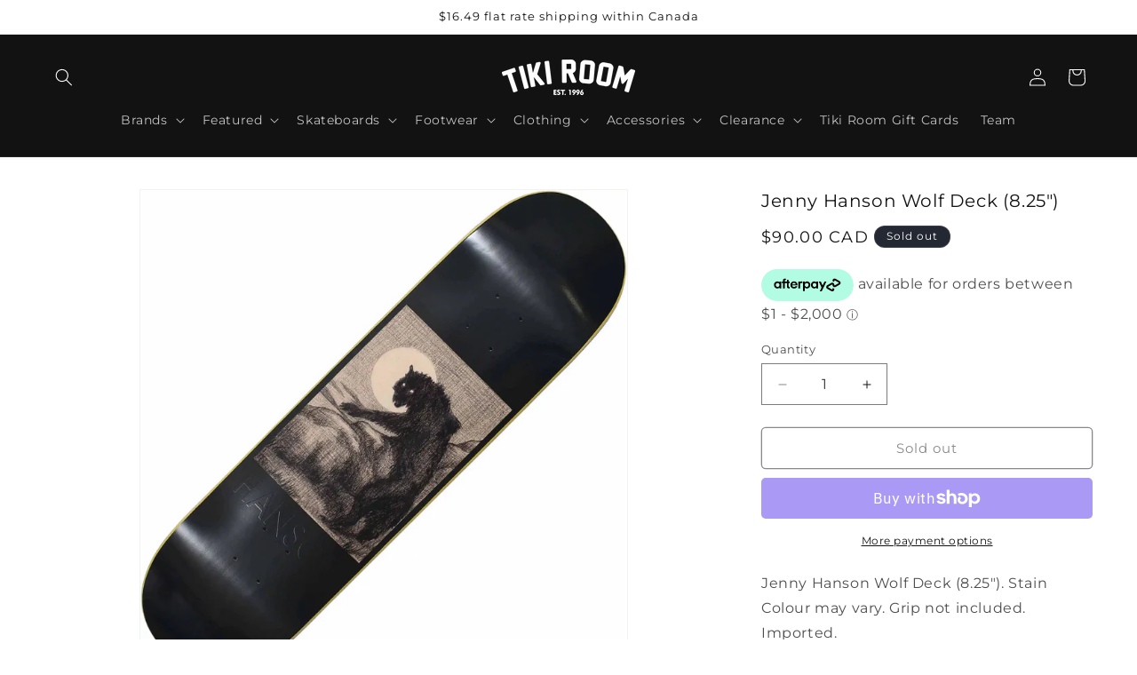

--- FILE ---
content_type: text/html; charset=utf-8
request_url: https://tikiroomskateboards.com/products/jenny-hanson-wolf-deck-j831-06
body_size: 37710
content:
<!doctype html>
<html class="js" lang="en">
  <head>
    <meta charset="utf-8">
    <meta http-equiv="X-UA-Compatible" content="IE=edge">
    <meta name="viewport" content="width=device-width,initial-scale=1">
    <meta name="theme-color" content="">
    <link rel="canonical" href="https://tikiroomskateboards.com/products/jenny-hanson-wolf-deck-j831-06"><link rel="icon" type="image/png" href="//tikiroomskateboards.com/cdn/shop/files/tiki-favicon-2020.jpg?crop=center&height=32&v=1613698963&width=32"><link rel="preconnect" href="https://fonts.shopifycdn.com" crossorigin><title>
      Jenny Hanson Wolf Deck (8.25&quot;)
 &ndash; Tiki Room Skateboards</title>

    
      <meta name="description" content="Buy Jenny Hanson Wolf Deck (8.25&quot;) at Tiki Room Skateboards! Jenny Hanson Wolf Deck (8.25&quot;). Stain Colour may vary. Grip not included. Imported. J831.06">
    

    

<meta property="og:site_name" content="Tiki Room Skateboards">
<meta property="og:url" content="https://tikiroomskateboards.com/products/jenny-hanson-wolf-deck-j831-06">
<meta property="og:title" content="Jenny Hanson Wolf Deck (8.25&quot;)">
<meta property="og:type" content="product">
<meta property="og:description" content="Buy Jenny Hanson Wolf Deck (8.25&quot;) at Tiki Room Skateboards! Jenny Hanson Wolf Deck (8.25&quot;). Stain Colour may vary. Grip not included. Imported. J831.06"><meta property="og:image" content="http://tikiroomskateboards.com/cdn/shop/products/jenny-hanson-wolf-deck-825-tiki-room-skateboards-113165.webp?v=1706147118">
  <meta property="og:image:secure_url" content="https://tikiroomskateboards.com/cdn/shop/products/jenny-hanson-wolf-deck-825-tiki-room-skateboards-113165.webp?v=1706147118">
  <meta property="og:image:width" content="2000">
  <meta property="og:image:height" content="2000"><meta property="og:price:amount" content="90.00">
  <meta property="og:price:currency" content="CAD"><meta name="twitter:card" content="summary_large_image">
<meta name="twitter:title" content="Jenny Hanson Wolf Deck (8.25&quot;)">
<meta name="twitter:description" content="Buy Jenny Hanson Wolf Deck (8.25&quot;) at Tiki Room Skateboards! Jenny Hanson Wolf Deck (8.25&quot;). Stain Colour may vary. Grip not included. Imported. J831.06">


    <script src="//tikiroomskateboards.com/cdn/shop/t/14/assets/constants.js?v=132983761750457495441723055163" defer="defer"></script>
    <script src="//tikiroomskateboards.com/cdn/shop/t/14/assets/pubsub.js?v=158357773527763999511723055163" defer="defer"></script>
    <script src="//tikiroomskateboards.com/cdn/shop/t/14/assets/global.js?v=131387285378312029081736459200" defer="defer"></script>
    <script src="//tikiroomskateboards.com/cdn/shop/t/14/assets/details-disclosure.js?v=13653116266235556501723055163" defer="defer"></script>
    <script src="//tikiroomskateboards.com/cdn/shop/t/14/assets/details-modal.js?v=25581673532751508451723055163" defer="defer"></script>
    <script src="//tikiroomskateboards.com/cdn/shop/t/14/assets/search-form.js?v=133129549252120666541723055164" defer="defer"></script><script src="//tikiroomskateboards.com/cdn/shop/t/14/assets/animations.js?v=88693664871331136111723055162" defer="defer"></script><script>window.performance && window.performance.mark && window.performance.mark('shopify.content_for_header.start');</script><meta name="google-site-verification" content="aaNqroLfmovxY9XaM_takiRLWQhTJzrTx83zARgGxZo">
<meta id="shopify-digital-wallet" name="shopify-digital-wallet" content="/27457290358/digital_wallets/dialog">
<meta name="shopify-checkout-api-token" content="cb23d098aae05c4d052c3c8a8578e5e5">
<link rel="alternate" type="application/json+oembed" href="https://tikiroomskateboards.com/products/jenny-hanson-wolf-deck-j831-06.oembed">
<script async="async" src="/checkouts/internal/preloads.js?locale=en-CA"></script>
<link rel="preconnect" href="https://shop.app" crossorigin="anonymous">
<script async="async" src="https://shop.app/checkouts/internal/preloads.js?locale=en-CA&shop_id=27457290358" crossorigin="anonymous"></script>
<script id="apple-pay-shop-capabilities" type="application/json">{"shopId":27457290358,"countryCode":"CA","currencyCode":"CAD","merchantCapabilities":["supports3DS"],"merchantId":"gid:\/\/shopify\/Shop\/27457290358","merchantName":"Tiki Room Skateboards","requiredBillingContactFields":["postalAddress","email","phone"],"requiredShippingContactFields":["postalAddress","email","phone"],"shippingType":"shipping","supportedNetworks":["visa","masterCard","amex","discover","interac","jcb"],"total":{"type":"pending","label":"Tiki Room Skateboards","amount":"1.00"},"shopifyPaymentsEnabled":true,"supportsSubscriptions":true}</script>
<script id="shopify-features" type="application/json">{"accessToken":"cb23d098aae05c4d052c3c8a8578e5e5","betas":["rich-media-storefront-analytics"],"domain":"tikiroomskateboards.com","predictiveSearch":true,"shopId":27457290358,"locale":"en"}</script>
<script>var Shopify = Shopify || {};
Shopify.shop = "tiki-room-skateboards.myshopify.com";
Shopify.locale = "en";
Shopify.currency = {"active":"CAD","rate":"1.0"};
Shopify.country = "CA";
Shopify.theme = {"name":"Dawn 15.0.2 (from Aug 7, 2024)","id":144191881441,"schema_name":"Dawn","schema_version":"15.0.2","theme_store_id":887,"role":"main"};
Shopify.theme.handle = "null";
Shopify.theme.style = {"id":null,"handle":null};
Shopify.cdnHost = "tikiroomskateboards.com/cdn";
Shopify.routes = Shopify.routes || {};
Shopify.routes.root = "/";</script>
<script type="module">!function(o){(o.Shopify=o.Shopify||{}).modules=!0}(window);</script>
<script>!function(o){function n(){var o=[];function n(){o.push(Array.prototype.slice.apply(arguments))}return n.q=o,n}var t=o.Shopify=o.Shopify||{};t.loadFeatures=n(),t.autoloadFeatures=n()}(window);</script>
<script>
  window.ShopifyPay = window.ShopifyPay || {};
  window.ShopifyPay.apiHost = "shop.app\/pay";
  window.ShopifyPay.redirectState = null;
</script>
<script id="shop-js-analytics" type="application/json">{"pageType":"product"}</script>
<script defer="defer" async type="module" src="//tikiroomskateboards.com/cdn/shopifycloud/shop-js/modules/v2/client.init-shop-cart-sync_BT-GjEfc.en.esm.js"></script>
<script defer="defer" async type="module" src="//tikiroomskateboards.com/cdn/shopifycloud/shop-js/modules/v2/chunk.common_D58fp_Oc.esm.js"></script>
<script defer="defer" async type="module" src="//tikiroomskateboards.com/cdn/shopifycloud/shop-js/modules/v2/chunk.modal_xMitdFEc.esm.js"></script>
<script type="module">
  await import("//tikiroomskateboards.com/cdn/shopifycloud/shop-js/modules/v2/client.init-shop-cart-sync_BT-GjEfc.en.esm.js");
await import("//tikiroomskateboards.com/cdn/shopifycloud/shop-js/modules/v2/chunk.common_D58fp_Oc.esm.js");
await import("//tikiroomskateboards.com/cdn/shopifycloud/shop-js/modules/v2/chunk.modal_xMitdFEc.esm.js");

  window.Shopify.SignInWithShop?.initShopCartSync?.({"fedCMEnabled":true,"windoidEnabled":true});

</script>
<script>
  window.Shopify = window.Shopify || {};
  if (!window.Shopify.featureAssets) window.Shopify.featureAssets = {};
  window.Shopify.featureAssets['shop-js'] = {"shop-cart-sync":["modules/v2/client.shop-cart-sync_DZOKe7Ll.en.esm.js","modules/v2/chunk.common_D58fp_Oc.esm.js","modules/v2/chunk.modal_xMitdFEc.esm.js"],"init-fed-cm":["modules/v2/client.init-fed-cm_B6oLuCjv.en.esm.js","modules/v2/chunk.common_D58fp_Oc.esm.js","modules/v2/chunk.modal_xMitdFEc.esm.js"],"shop-cash-offers":["modules/v2/client.shop-cash-offers_D2sdYoxE.en.esm.js","modules/v2/chunk.common_D58fp_Oc.esm.js","modules/v2/chunk.modal_xMitdFEc.esm.js"],"shop-login-button":["modules/v2/client.shop-login-button_QeVjl5Y3.en.esm.js","modules/v2/chunk.common_D58fp_Oc.esm.js","modules/v2/chunk.modal_xMitdFEc.esm.js"],"pay-button":["modules/v2/client.pay-button_DXTOsIq6.en.esm.js","modules/v2/chunk.common_D58fp_Oc.esm.js","modules/v2/chunk.modal_xMitdFEc.esm.js"],"shop-button":["modules/v2/client.shop-button_DQZHx9pm.en.esm.js","modules/v2/chunk.common_D58fp_Oc.esm.js","modules/v2/chunk.modal_xMitdFEc.esm.js"],"avatar":["modules/v2/client.avatar_BTnouDA3.en.esm.js"],"init-windoid":["modules/v2/client.init-windoid_CR1B-cfM.en.esm.js","modules/v2/chunk.common_D58fp_Oc.esm.js","modules/v2/chunk.modal_xMitdFEc.esm.js"],"init-shop-for-new-customer-accounts":["modules/v2/client.init-shop-for-new-customer-accounts_C_vY_xzh.en.esm.js","modules/v2/client.shop-login-button_QeVjl5Y3.en.esm.js","modules/v2/chunk.common_D58fp_Oc.esm.js","modules/v2/chunk.modal_xMitdFEc.esm.js"],"init-shop-email-lookup-coordinator":["modules/v2/client.init-shop-email-lookup-coordinator_BI7n9ZSv.en.esm.js","modules/v2/chunk.common_D58fp_Oc.esm.js","modules/v2/chunk.modal_xMitdFEc.esm.js"],"init-shop-cart-sync":["modules/v2/client.init-shop-cart-sync_BT-GjEfc.en.esm.js","modules/v2/chunk.common_D58fp_Oc.esm.js","modules/v2/chunk.modal_xMitdFEc.esm.js"],"shop-toast-manager":["modules/v2/client.shop-toast-manager_DiYdP3xc.en.esm.js","modules/v2/chunk.common_D58fp_Oc.esm.js","modules/v2/chunk.modal_xMitdFEc.esm.js"],"init-customer-accounts":["modules/v2/client.init-customer-accounts_D9ZNqS-Q.en.esm.js","modules/v2/client.shop-login-button_QeVjl5Y3.en.esm.js","modules/v2/chunk.common_D58fp_Oc.esm.js","modules/v2/chunk.modal_xMitdFEc.esm.js"],"init-customer-accounts-sign-up":["modules/v2/client.init-customer-accounts-sign-up_iGw4briv.en.esm.js","modules/v2/client.shop-login-button_QeVjl5Y3.en.esm.js","modules/v2/chunk.common_D58fp_Oc.esm.js","modules/v2/chunk.modal_xMitdFEc.esm.js"],"shop-follow-button":["modules/v2/client.shop-follow-button_CqMgW2wH.en.esm.js","modules/v2/chunk.common_D58fp_Oc.esm.js","modules/v2/chunk.modal_xMitdFEc.esm.js"],"checkout-modal":["modules/v2/client.checkout-modal_xHeaAweL.en.esm.js","modules/v2/chunk.common_D58fp_Oc.esm.js","modules/v2/chunk.modal_xMitdFEc.esm.js"],"shop-login":["modules/v2/client.shop-login_D91U-Q7h.en.esm.js","modules/v2/chunk.common_D58fp_Oc.esm.js","modules/v2/chunk.modal_xMitdFEc.esm.js"],"lead-capture":["modules/v2/client.lead-capture_BJmE1dJe.en.esm.js","modules/v2/chunk.common_D58fp_Oc.esm.js","modules/v2/chunk.modal_xMitdFEc.esm.js"],"payment-terms":["modules/v2/client.payment-terms_Ci9AEqFq.en.esm.js","modules/v2/chunk.common_D58fp_Oc.esm.js","modules/v2/chunk.modal_xMitdFEc.esm.js"]};
</script>
<script>(function() {
  var isLoaded = false;
  function asyncLoad() {
    if (isLoaded) return;
    isLoaded = true;
    var urls = ["https:\/\/cdn-app.cart-bot.net\/public\/js\/append.js?shop=tiki-room-skateboards.myshopify.com"];
    for (var i = 0; i < urls.length; i++) {
      var s = document.createElement('script');
      s.type = 'text/javascript';
      s.async = true;
      s.src = urls[i];
      var x = document.getElementsByTagName('script')[0];
      x.parentNode.insertBefore(s, x);
    }
  };
  if(window.attachEvent) {
    window.attachEvent('onload', asyncLoad);
  } else {
    window.addEventListener('load', asyncLoad, false);
  }
})();</script>
<script id="__st">var __st={"a":27457290358,"offset":-21600,"reqid":"37fa56eb-a11d-4eea-a2ca-908f86ace86c-1769042499","pageurl":"tikiroomskateboards.com\/products\/jenny-hanson-wolf-deck-j831-06","u":"f2bef33e9ab9","p":"product","rtyp":"product","rid":8070974603489};</script>
<script>window.ShopifyPaypalV4VisibilityTracking = true;</script>
<script id="captcha-bootstrap">!function(){'use strict';const t='contact',e='account',n='new_comment',o=[[t,t],['blogs',n],['comments',n],[t,'customer']],c=[[e,'customer_login'],[e,'guest_login'],[e,'recover_customer_password'],[e,'create_customer']],r=t=>t.map((([t,e])=>`form[action*='/${t}']:not([data-nocaptcha='true']) input[name='form_type'][value='${e}']`)).join(','),a=t=>()=>t?[...document.querySelectorAll(t)].map((t=>t.form)):[];function s(){const t=[...o],e=r(t);return a(e)}const i='password',u='form_key',d=['recaptcha-v3-token','g-recaptcha-response','h-captcha-response',i],f=()=>{try{return window.sessionStorage}catch{return}},m='__shopify_v',_=t=>t.elements[u];function p(t,e,n=!1){try{const o=window.sessionStorage,c=JSON.parse(o.getItem(e)),{data:r}=function(t){const{data:e,action:n}=t;return t[m]||n?{data:e,action:n}:{data:t,action:n}}(c);for(const[e,n]of Object.entries(r))t.elements[e]&&(t.elements[e].value=n);n&&o.removeItem(e)}catch(o){console.error('form repopulation failed',{error:o})}}const l='form_type',E='cptcha';function T(t){t.dataset[E]=!0}const w=window,h=w.document,L='Shopify',v='ce_forms',y='captcha';let A=!1;((t,e)=>{const n=(g='f06e6c50-85a8-45c8-87d0-21a2b65856fe',I='https://cdn.shopify.com/shopifycloud/storefront-forms-hcaptcha/ce_storefront_forms_captcha_hcaptcha.v1.5.2.iife.js',D={infoText:'Protected by hCaptcha',privacyText:'Privacy',termsText:'Terms'},(t,e,n)=>{const o=w[L][v],c=o.bindForm;if(c)return c(t,g,e,D).then(n);var r;o.q.push([[t,g,e,D],n]),r=I,A||(h.body.append(Object.assign(h.createElement('script'),{id:'captcha-provider',async:!0,src:r})),A=!0)});var g,I,D;w[L]=w[L]||{},w[L][v]=w[L][v]||{},w[L][v].q=[],w[L][y]=w[L][y]||{},w[L][y].protect=function(t,e){n(t,void 0,e),T(t)},Object.freeze(w[L][y]),function(t,e,n,w,h,L){const[v,y,A,g]=function(t,e,n){const i=e?o:[],u=t?c:[],d=[...i,...u],f=r(d),m=r(i),_=r(d.filter((([t,e])=>n.includes(e))));return[a(f),a(m),a(_),s()]}(w,h,L),I=t=>{const e=t.target;return e instanceof HTMLFormElement?e:e&&e.form},D=t=>v().includes(t);t.addEventListener('submit',(t=>{const e=I(t);if(!e)return;const n=D(e)&&!e.dataset.hcaptchaBound&&!e.dataset.recaptchaBound,o=_(e),c=g().includes(e)&&(!o||!o.value);(n||c)&&t.preventDefault(),c&&!n&&(function(t){try{if(!f())return;!function(t){const e=f();if(!e)return;const n=_(t);if(!n)return;const o=n.value;o&&e.removeItem(o)}(t);const e=Array.from(Array(32),(()=>Math.random().toString(36)[2])).join('');!function(t,e){_(t)||t.append(Object.assign(document.createElement('input'),{type:'hidden',name:u})),t.elements[u].value=e}(t,e),function(t,e){const n=f();if(!n)return;const o=[...t.querySelectorAll(`input[type='${i}']`)].map((({name:t})=>t)),c=[...d,...o],r={};for(const[a,s]of new FormData(t).entries())c.includes(a)||(r[a]=s);n.setItem(e,JSON.stringify({[m]:1,action:t.action,data:r}))}(t,e)}catch(e){console.error('failed to persist form',e)}}(e),e.submit())}));const S=(t,e)=>{t&&!t.dataset[E]&&(n(t,e.some((e=>e===t))),T(t))};for(const o of['focusin','change'])t.addEventListener(o,(t=>{const e=I(t);D(e)&&S(e,y())}));const B=e.get('form_key'),M=e.get(l),P=B&&M;t.addEventListener('DOMContentLoaded',(()=>{const t=y();if(P)for(const e of t)e.elements[l].value===M&&p(e,B);[...new Set([...A(),...v().filter((t=>'true'===t.dataset.shopifyCaptcha))])].forEach((e=>S(e,t)))}))}(h,new URLSearchParams(w.location.search),n,t,e,['guest_login'])})(!0,!0)}();</script>
<script integrity="sha256-4kQ18oKyAcykRKYeNunJcIwy7WH5gtpwJnB7kiuLZ1E=" data-source-attribution="shopify.loadfeatures" defer="defer" src="//tikiroomskateboards.com/cdn/shopifycloud/storefront/assets/storefront/load_feature-a0a9edcb.js" crossorigin="anonymous"></script>
<script crossorigin="anonymous" defer="defer" src="//tikiroomskateboards.com/cdn/shopifycloud/storefront/assets/shopify_pay/storefront-65b4c6d7.js?v=20250812"></script>
<script data-source-attribution="shopify.dynamic_checkout.dynamic.init">var Shopify=Shopify||{};Shopify.PaymentButton=Shopify.PaymentButton||{isStorefrontPortableWallets:!0,init:function(){window.Shopify.PaymentButton.init=function(){};var t=document.createElement("script");t.src="https://tikiroomskateboards.com/cdn/shopifycloud/portable-wallets/latest/portable-wallets.en.js",t.type="module",document.head.appendChild(t)}};
</script>
<script data-source-attribution="shopify.dynamic_checkout.buyer_consent">
  function portableWalletsHideBuyerConsent(e){var t=document.getElementById("shopify-buyer-consent"),n=document.getElementById("shopify-subscription-policy-button");t&&n&&(t.classList.add("hidden"),t.setAttribute("aria-hidden","true"),n.removeEventListener("click",e))}function portableWalletsShowBuyerConsent(e){var t=document.getElementById("shopify-buyer-consent"),n=document.getElementById("shopify-subscription-policy-button");t&&n&&(t.classList.remove("hidden"),t.removeAttribute("aria-hidden"),n.addEventListener("click",e))}window.Shopify?.PaymentButton&&(window.Shopify.PaymentButton.hideBuyerConsent=portableWalletsHideBuyerConsent,window.Shopify.PaymentButton.showBuyerConsent=portableWalletsShowBuyerConsent);
</script>
<script>
  function portableWalletsCleanup(e){e&&e.src&&console.error("Failed to load portable wallets script "+e.src);var t=document.querySelectorAll("shopify-accelerated-checkout .shopify-payment-button__skeleton, shopify-accelerated-checkout-cart .wallet-cart-button__skeleton"),e=document.getElementById("shopify-buyer-consent");for(let e=0;e<t.length;e++)t[e].remove();e&&e.remove()}function portableWalletsNotLoadedAsModule(e){e instanceof ErrorEvent&&"string"==typeof e.message&&e.message.includes("import.meta")&&"string"==typeof e.filename&&e.filename.includes("portable-wallets")&&(window.removeEventListener("error",portableWalletsNotLoadedAsModule),window.Shopify.PaymentButton.failedToLoad=e,"loading"===document.readyState?document.addEventListener("DOMContentLoaded",window.Shopify.PaymentButton.init):window.Shopify.PaymentButton.init())}window.addEventListener("error",portableWalletsNotLoadedAsModule);
</script>

<script type="module" src="https://tikiroomskateboards.com/cdn/shopifycloud/portable-wallets/latest/portable-wallets.en.js" onError="portableWalletsCleanup(this)" crossorigin="anonymous"></script>
<script nomodule>
  document.addEventListener("DOMContentLoaded", portableWalletsCleanup);
</script>

<link id="shopify-accelerated-checkout-styles" rel="stylesheet" media="screen" href="https://tikiroomskateboards.com/cdn/shopifycloud/portable-wallets/latest/accelerated-checkout-backwards-compat.css" crossorigin="anonymous">
<style id="shopify-accelerated-checkout-cart">
        #shopify-buyer-consent {
  margin-top: 1em;
  display: inline-block;
  width: 100%;
}

#shopify-buyer-consent.hidden {
  display: none;
}

#shopify-subscription-policy-button {
  background: none;
  border: none;
  padding: 0;
  text-decoration: underline;
  font-size: inherit;
  cursor: pointer;
}

#shopify-subscription-policy-button::before {
  box-shadow: none;
}

      </style>
<script id="sections-script" data-sections="header" defer="defer" src="//tikiroomskateboards.com/cdn/shop/t/14/compiled_assets/scripts.js?v=5556"></script>
<script>window.performance && window.performance.mark && window.performance.mark('shopify.content_for_header.end');</script>


    <style data-shopify>
      @font-face {
  font-family: Montserrat;
  font-weight: 400;
  font-style: normal;
  font-display: swap;
  src: url("//tikiroomskateboards.com/cdn/fonts/montserrat/montserrat_n4.81949fa0ac9fd2021e16436151e8eaa539321637.woff2") format("woff2"),
       url("//tikiroomskateboards.com/cdn/fonts/montserrat/montserrat_n4.a6c632ca7b62da89c3594789ba828388aac693fe.woff") format("woff");
}

      @font-face {
  font-family: Montserrat;
  font-weight: 700;
  font-style: normal;
  font-display: swap;
  src: url("//tikiroomskateboards.com/cdn/fonts/montserrat/montserrat_n7.3c434e22befd5c18a6b4afadb1e3d77c128c7939.woff2") format("woff2"),
       url("//tikiroomskateboards.com/cdn/fonts/montserrat/montserrat_n7.5d9fa6e2cae713c8fb539a9876489d86207fe957.woff") format("woff");
}

      @font-face {
  font-family: Montserrat;
  font-weight: 400;
  font-style: italic;
  font-display: swap;
  src: url("//tikiroomskateboards.com/cdn/fonts/montserrat/montserrat_i4.5a4ea298b4789e064f62a29aafc18d41f09ae59b.woff2") format("woff2"),
       url("//tikiroomskateboards.com/cdn/fonts/montserrat/montserrat_i4.072b5869c5e0ed5b9d2021e4c2af132e16681ad2.woff") format("woff");
}

      @font-face {
  font-family: Montserrat;
  font-weight: 700;
  font-style: italic;
  font-display: swap;
  src: url("//tikiroomskateboards.com/cdn/fonts/montserrat/montserrat_i7.a0d4a463df4f146567d871890ffb3c80408e7732.woff2") format("woff2"),
       url("//tikiroomskateboards.com/cdn/fonts/montserrat/montserrat_i7.f6ec9f2a0681acc6f8152c40921d2a4d2e1a2c78.woff") format("woff");
}

      @font-face {
  font-family: Montserrat;
  font-weight: 400;
  font-style: normal;
  font-display: swap;
  src: url("//tikiroomskateboards.com/cdn/fonts/montserrat/montserrat_n4.81949fa0ac9fd2021e16436151e8eaa539321637.woff2") format("woff2"),
       url("//tikiroomskateboards.com/cdn/fonts/montserrat/montserrat_n4.a6c632ca7b62da89c3594789ba828388aac693fe.woff") format("woff");
}


      
        :root,
        .color-scheme-1 {
          --color-background: 255,255,255;
        
          --gradient-background: #ffffff;
        

        

        --color-foreground: 18,18,18;
        --color-background-contrast: 191,191,191;
        --color-shadow: 18,18,18;
        --color-button: 18,18,18;
        --color-button-text: 255,255,255;
        --color-secondary-button: 255,255,255;
        --color-secondary-button-text: 18,18,18;
        --color-link: 18,18,18;
        --color-badge-foreground: 18,18,18;
        --color-badge-background: 255,255,255;
        --color-badge-border: 18,18,18;
        --payment-terms-background-color: rgb(255 255 255);
      }
      
        
        .color-scheme-2 {
          --color-background: 243,243,243;
        
          --gradient-background: #f3f3f3;
        

        

        --color-foreground: 18,18,18;
        --color-background-contrast: 179,179,179;
        --color-shadow: 18,18,18;
        --color-button: 18,18,18;
        --color-button-text: 243,243,243;
        --color-secondary-button: 243,243,243;
        --color-secondary-button-text: 18,18,18;
        --color-link: 18,18,18;
        --color-badge-foreground: 18,18,18;
        --color-badge-background: 243,243,243;
        --color-badge-border: 18,18,18;
        --payment-terms-background-color: rgb(243 243 243);
      }
      
        
        .color-scheme-3 {
          --color-background: 36,40,51;
        
          --gradient-background: #242833;
        

        

        --color-foreground: 255,255,255;
        --color-background-contrast: 47,52,66;
        --color-shadow: 18,18,18;
        --color-button: 255,255,255;
        --color-button-text: 0,0,0;
        --color-secondary-button: 36,40,51;
        --color-secondary-button-text: 255,255,255;
        --color-link: 255,255,255;
        --color-badge-foreground: 255,255,255;
        --color-badge-background: 36,40,51;
        --color-badge-border: 255,255,255;
        --payment-terms-background-color: rgb(36 40 51);
      }
      
        
        .color-scheme-4 {
          --color-background: 18,18,18;
        
          --gradient-background: #121212;
        

        

        --color-foreground: 255,255,255;
        --color-background-contrast: 146,146,146;
        --color-shadow: 18,18,18;
        --color-button: 255,255,255;
        --color-button-text: 18,18,18;
        --color-secondary-button: 18,18,18;
        --color-secondary-button-text: 255,255,255;
        --color-link: 255,255,255;
        --color-badge-foreground: 255,255,255;
        --color-badge-background: 18,18,18;
        --color-badge-border: 255,255,255;
        --payment-terms-background-color: rgb(18 18 18);
      }
      
        
        .color-scheme-5 {
          --color-background: 51,79,180;
        
          --gradient-background: #334fb4;
        

        

        --color-foreground: 255,255,255;
        --color-background-contrast: 23,35,81;
        --color-shadow: 18,18,18;
        --color-button: 255,255,255;
        --color-button-text: 51,79,180;
        --color-secondary-button: 51,79,180;
        --color-secondary-button-text: 255,255,255;
        --color-link: 255,255,255;
        --color-badge-foreground: 255,255,255;
        --color-badge-background: 51,79,180;
        --color-badge-border: 255,255,255;
        --payment-terms-background-color: rgb(51 79 180);
      }
      

      body, .color-scheme-1, .color-scheme-2, .color-scheme-3, .color-scheme-4, .color-scheme-5 {
        color: rgba(var(--color-foreground), 0.75);
        background-color: rgb(var(--color-background));
      }

      :root {
        --font-body-family: Montserrat, sans-serif;
        --font-body-style: normal;
        --font-body-weight: 400;
        --font-body-weight-bold: 700;

        --font-heading-family: Montserrat, sans-serif;
        --font-heading-style: normal;
        --font-heading-weight: 400;

        --font-body-scale: 1.0;
        --font-heading-scale: 1.0;

        --media-padding: px;
        --media-border-opacity: 0.05;
        --media-border-width: 1px;
        --media-radius: 0px;
        --media-shadow-opacity: 0.0;
        --media-shadow-horizontal-offset: 0px;
        --media-shadow-vertical-offset: -4px;
        --media-shadow-blur-radius: 5px;
        --media-shadow-visible: 0;

        --page-width: 130rem;
        --page-width-margin: 0rem;

        --product-card-image-padding: 0.0rem;
        --product-card-corner-radius: 0.0rem;
        --product-card-text-alignment: left;
        --product-card-border-width: 0.0rem;
        --product-card-border-opacity: 0.1;
        --product-card-shadow-opacity: 0.0;
        --product-card-shadow-visible: 0;
        --product-card-shadow-horizontal-offset: 0.0rem;
        --product-card-shadow-vertical-offset: 0.4rem;
        --product-card-shadow-blur-radius: 0.5rem;

        --collection-card-image-padding: 0.0rem;
        --collection-card-corner-radius: 0.0rem;
        --collection-card-text-alignment: left;
        --collection-card-border-width: 0.0rem;
        --collection-card-border-opacity: 0.1;
        --collection-card-shadow-opacity: 0.0;
        --collection-card-shadow-visible: 0;
        --collection-card-shadow-horizontal-offset: 0.0rem;
        --collection-card-shadow-vertical-offset: 0.4rem;
        --collection-card-shadow-blur-radius: 0.5rem;

        --blog-card-image-padding: 0.0rem;
        --blog-card-corner-radius: 0.0rem;
        --blog-card-text-alignment: left;
        --blog-card-border-width: 0.0rem;
        --blog-card-border-opacity: 0.1;
        --blog-card-shadow-opacity: 0.0;
        --blog-card-shadow-visible: 0;
        --blog-card-shadow-horizontal-offset: 0.0rem;
        --blog-card-shadow-vertical-offset: 0.4rem;
        --blog-card-shadow-blur-radius: 0.5rem;

        --badge-corner-radius: 4.0rem;

        --popup-border-width: 1px;
        --popup-border-opacity: 0.1;
        --popup-corner-radius: 0px;
        --popup-shadow-opacity: 0.0;
        --popup-shadow-horizontal-offset: 0px;
        --popup-shadow-vertical-offset: 4px;
        --popup-shadow-blur-radius: 5px;

        --drawer-border-width: 1px;
        --drawer-border-opacity: 0.1;
        --drawer-shadow-opacity: 0.0;
        --drawer-shadow-horizontal-offset: 0px;
        --drawer-shadow-vertical-offset: 4px;
        --drawer-shadow-blur-radius: 5px;

        --spacing-sections-desktop: 8px;
        --spacing-sections-mobile: 8px;

        --grid-desktop-vertical-spacing: 8px;
        --grid-desktop-horizontal-spacing: 8px;
        --grid-mobile-vertical-spacing: 4px;
        --grid-mobile-horizontal-spacing: 4px;

        --text-boxes-border-opacity: 0.1;
        --text-boxes-border-width: 0px;
        --text-boxes-radius: 0px;
        --text-boxes-shadow-opacity: 0.0;
        --text-boxes-shadow-visible: 0;
        --text-boxes-shadow-horizontal-offset: 0px;
        --text-boxes-shadow-vertical-offset: 4px;
        --text-boxes-shadow-blur-radius: 5px;

        --buttons-radius: 4px;
        --buttons-radius-outset: 5px;
        --buttons-border-width: 1px;
        --buttons-border-opacity: 1.0;
        --buttons-shadow-opacity: 0.0;
        --buttons-shadow-visible: 0;
        --buttons-shadow-horizontal-offset: 0px;
        --buttons-shadow-vertical-offset: 4px;
        --buttons-shadow-blur-radius: 5px;
        --buttons-border-offset: 0.3px;

        --inputs-radius: 0px;
        --inputs-border-width: 1px;
        --inputs-border-opacity: 0.55;
        --inputs-shadow-opacity: 0.0;
        --inputs-shadow-horizontal-offset: 0px;
        --inputs-margin-offset: 0px;
        --inputs-shadow-vertical-offset: 4px;
        --inputs-shadow-blur-radius: 5px;
        --inputs-radius-outset: 0px;

        --variant-pills-radius: 40px;
        --variant-pills-border-width: 1px;
        --variant-pills-border-opacity: 0.55;
        --variant-pills-shadow-opacity: 0.0;
        --variant-pills-shadow-horizontal-offset: 0px;
        --variant-pills-shadow-vertical-offset: 4px;
        --variant-pills-shadow-blur-radius: 5px;
      }

      *,
      *::before,
      *::after {
        box-sizing: inherit;
      }

      html {
        box-sizing: border-box;
        font-size: calc(var(--font-body-scale) * 62.5%);
        height: 100%;
      }

      body {
        display: grid;
        grid-template-rows: auto auto 1fr auto;
        grid-template-columns: 100%;
        min-height: 100%;
        margin: 0;
        font-size: 1.5rem;
        letter-spacing: 0.06rem;
        line-height: calc(1 + 0.8 / var(--font-body-scale));
        font-family: var(--font-body-family);
        font-style: var(--font-body-style);
        font-weight: var(--font-body-weight);
      }

      @media screen and (min-width: 750px) {
        body {
          font-size: 1.6rem;
        }
      }
    </style>

    <link href="//tikiroomskateboards.com/cdn/shop/t/14/assets/base.css?v=144968985024194912401723055162" rel="stylesheet" type="text/css" media="all" />
    <link rel="stylesheet" href="//tikiroomskateboards.com/cdn/shop/t/14/assets/component-cart-items.css?v=127384614032664249911723055163" media="print" onload="this.media='all'">
      <link rel="preload" as="font" href="//tikiroomskateboards.com/cdn/fonts/montserrat/montserrat_n4.81949fa0ac9fd2021e16436151e8eaa539321637.woff2" type="font/woff2" crossorigin>
      

      <link rel="preload" as="font" href="//tikiroomskateboards.com/cdn/fonts/montserrat/montserrat_n4.81949fa0ac9fd2021e16436151e8eaa539321637.woff2" type="font/woff2" crossorigin>
      
<link
        rel="stylesheet"
        href="//tikiroomskateboards.com/cdn/shop/t/14/assets/component-predictive-search.css?v=118923337488134913561723055163"
        media="print"
        onload="this.media='all'"
      ><script>
      if (Shopify.designMode) {
        document.documentElement.classList.add('shopify-design-mode');
      }
    </script> 
    

  <!-- BEGIN app block: shopify://apps/tinyseo/blocks/product-json-ld-embed/0605268f-f7c4-4e95-b560-e43df7d59ae4 --><script type="application/ld+json" id="tinyimg-product-json-ld">{
  "@context": "https://schema.org/",
  "@type": "Product",
  "@id": "https://tikiroomskateboards.com/products/jenny-hanson-wolf-deck-j831-06",

  "category": "Skateboard Decks",
  

  
  
  

  

  "weight": {
  "@type": "QuantitativeValue",
  "value": "1.7",
  "unitCode": "KGM"
  },"offers" : [
  {
  "@type" : "Offer" ,
  "gtin8": "17438433",

  "sku": "J831.06",
  
  "priceCurrency" : "CAD" ,
  "price": "90.0",
  "priceValidUntil": "2026-04-21",
  
  
  "availability" : "http://schema.org/OutOfStock",
  
  "itemCondition": "http://schema.org/NewCondition",
  

  "url" : "https://tikiroomskateboards.com/products/jenny-hanson-wolf-deck-j831-06?variant=44010617438433",
  

  
  
  
  
  "seller" : {
  "@type" : "Organization",
  "name" : "Tiki Room Skateboards"
  }
  }
  ],
  "name": "Jenny Hanson Wolf Deck (8.25\")","image": "https://tikiroomskateboards.com/cdn/shop/products/jenny-hanson-wolf-deck-825-tiki-room-skateboards-113165.webp?v=1706147118",








  
  
  
  




  
  
  
  
  
  


  
  
  
  
"description": "Jenny Hanson Wolf Deck (8.25\u0026quot;). Stain Colour may vary. Grip not included. Imported.",
  "manufacturer": "Jenny",
  "material": "",
  "url": "https://tikiroomskateboards.com/products/jenny-hanson-wolf-deck-j831-06",
    
  "additionalProperty":
  [
  
    
    
    ],
    
    "brand": {
      "@type": "Brand",
      "name": "Jenny"
    }
 }
</script>
<!-- END app block --><script src="https://cdn.shopify.com/extensions/b80e817c-8195-4cc3-9e6e-a7c2cd975f3b/afterpay-on-site-messaging-1/assets/messaging-lib-loader.js" type="text/javascript" defer="defer"></script>
<link href="https://monorail-edge.shopifysvc.com" rel="dns-prefetch">
<script>(function(){if ("sendBeacon" in navigator && "performance" in window) {try {var session_token_from_headers = performance.getEntriesByType('navigation')[0].serverTiming.find(x => x.name == '_s').description;} catch {var session_token_from_headers = undefined;}var session_cookie_matches = document.cookie.match(/_shopify_s=([^;]*)/);var session_token_from_cookie = session_cookie_matches && session_cookie_matches.length === 2 ? session_cookie_matches[1] : "";var session_token = session_token_from_headers || session_token_from_cookie || "";function handle_abandonment_event(e) {var entries = performance.getEntries().filter(function(entry) {return /monorail-edge.shopifysvc.com/.test(entry.name);});if (!window.abandonment_tracked && entries.length === 0) {window.abandonment_tracked = true;var currentMs = Date.now();var navigation_start = performance.timing.navigationStart;var payload = {shop_id: 27457290358,url: window.location.href,navigation_start,duration: currentMs - navigation_start,session_token,page_type: "product"};window.navigator.sendBeacon("https://monorail-edge.shopifysvc.com/v1/produce", JSON.stringify({schema_id: "online_store_buyer_site_abandonment/1.1",payload: payload,metadata: {event_created_at_ms: currentMs,event_sent_at_ms: currentMs}}));}}window.addEventListener('pagehide', handle_abandonment_event);}}());</script>
<script id="web-pixels-manager-setup">(function e(e,d,r,n,o){if(void 0===o&&(o={}),!Boolean(null===(a=null===(i=window.Shopify)||void 0===i?void 0:i.analytics)||void 0===a?void 0:a.replayQueue)){var i,a;window.Shopify=window.Shopify||{};var t=window.Shopify;t.analytics=t.analytics||{};var s=t.analytics;s.replayQueue=[],s.publish=function(e,d,r){return s.replayQueue.push([e,d,r]),!0};try{self.performance.mark("wpm:start")}catch(e){}var l=function(){var e={modern:/Edge?\/(1{2}[4-9]|1[2-9]\d|[2-9]\d{2}|\d{4,})\.\d+(\.\d+|)|Firefox\/(1{2}[4-9]|1[2-9]\d|[2-9]\d{2}|\d{4,})\.\d+(\.\d+|)|Chrom(ium|e)\/(9{2}|\d{3,})\.\d+(\.\d+|)|(Maci|X1{2}).+ Version\/(15\.\d+|(1[6-9]|[2-9]\d|\d{3,})\.\d+)([,.]\d+|)( \(\w+\)|)( Mobile\/\w+|) Safari\/|Chrome.+OPR\/(9{2}|\d{3,})\.\d+\.\d+|(CPU[ +]OS|iPhone[ +]OS|CPU[ +]iPhone|CPU IPhone OS|CPU iPad OS)[ +]+(15[._]\d+|(1[6-9]|[2-9]\d|\d{3,})[._]\d+)([._]\d+|)|Android:?[ /-](13[3-9]|1[4-9]\d|[2-9]\d{2}|\d{4,})(\.\d+|)(\.\d+|)|Android.+Firefox\/(13[5-9]|1[4-9]\d|[2-9]\d{2}|\d{4,})\.\d+(\.\d+|)|Android.+Chrom(ium|e)\/(13[3-9]|1[4-9]\d|[2-9]\d{2}|\d{4,})\.\d+(\.\d+|)|SamsungBrowser\/([2-9]\d|\d{3,})\.\d+/,legacy:/Edge?\/(1[6-9]|[2-9]\d|\d{3,})\.\d+(\.\d+|)|Firefox\/(5[4-9]|[6-9]\d|\d{3,})\.\d+(\.\d+|)|Chrom(ium|e)\/(5[1-9]|[6-9]\d|\d{3,})\.\d+(\.\d+|)([\d.]+$|.*Safari\/(?![\d.]+ Edge\/[\d.]+$))|(Maci|X1{2}).+ Version\/(10\.\d+|(1[1-9]|[2-9]\d|\d{3,})\.\d+)([,.]\d+|)( \(\w+\)|)( Mobile\/\w+|) Safari\/|Chrome.+OPR\/(3[89]|[4-9]\d|\d{3,})\.\d+\.\d+|(CPU[ +]OS|iPhone[ +]OS|CPU[ +]iPhone|CPU IPhone OS|CPU iPad OS)[ +]+(10[._]\d+|(1[1-9]|[2-9]\d|\d{3,})[._]\d+)([._]\d+|)|Android:?[ /-](13[3-9]|1[4-9]\d|[2-9]\d{2}|\d{4,})(\.\d+|)(\.\d+|)|Mobile Safari.+OPR\/([89]\d|\d{3,})\.\d+\.\d+|Android.+Firefox\/(13[5-9]|1[4-9]\d|[2-9]\d{2}|\d{4,})\.\d+(\.\d+|)|Android.+Chrom(ium|e)\/(13[3-9]|1[4-9]\d|[2-9]\d{2}|\d{4,})\.\d+(\.\d+|)|Android.+(UC? ?Browser|UCWEB|U3)[ /]?(15\.([5-9]|\d{2,})|(1[6-9]|[2-9]\d|\d{3,})\.\d+)\.\d+|SamsungBrowser\/(5\.\d+|([6-9]|\d{2,})\.\d+)|Android.+MQ{2}Browser\/(14(\.(9|\d{2,})|)|(1[5-9]|[2-9]\d|\d{3,})(\.\d+|))(\.\d+|)|K[Aa][Ii]OS\/(3\.\d+|([4-9]|\d{2,})\.\d+)(\.\d+|)/},d=e.modern,r=e.legacy,n=navigator.userAgent;return n.match(d)?"modern":n.match(r)?"legacy":"unknown"}(),u="modern"===l?"modern":"legacy",c=(null!=n?n:{modern:"",legacy:""})[u],f=function(e){return[e.baseUrl,"/wpm","/b",e.hashVersion,"modern"===e.buildTarget?"m":"l",".js"].join("")}({baseUrl:d,hashVersion:r,buildTarget:u}),m=function(e){var d=e.version,r=e.bundleTarget,n=e.surface,o=e.pageUrl,i=e.monorailEndpoint;return{emit:function(e){var a=e.status,t=e.errorMsg,s=(new Date).getTime(),l=JSON.stringify({metadata:{event_sent_at_ms:s},events:[{schema_id:"web_pixels_manager_load/3.1",payload:{version:d,bundle_target:r,page_url:o,status:a,surface:n,error_msg:t},metadata:{event_created_at_ms:s}}]});if(!i)return console&&console.warn&&console.warn("[Web Pixels Manager] No Monorail endpoint provided, skipping logging."),!1;try{return self.navigator.sendBeacon.bind(self.navigator)(i,l)}catch(e){}var u=new XMLHttpRequest;try{return u.open("POST",i,!0),u.setRequestHeader("Content-Type","text/plain"),u.send(l),!0}catch(e){return console&&console.warn&&console.warn("[Web Pixels Manager] Got an unhandled error while logging to Monorail."),!1}}}}({version:r,bundleTarget:l,surface:e.surface,pageUrl:self.location.href,monorailEndpoint:e.monorailEndpoint});try{o.browserTarget=l,function(e){var d=e.src,r=e.async,n=void 0===r||r,o=e.onload,i=e.onerror,a=e.sri,t=e.scriptDataAttributes,s=void 0===t?{}:t,l=document.createElement("script"),u=document.querySelector("head"),c=document.querySelector("body");if(l.async=n,l.src=d,a&&(l.integrity=a,l.crossOrigin="anonymous"),s)for(var f in s)if(Object.prototype.hasOwnProperty.call(s,f))try{l.dataset[f]=s[f]}catch(e){}if(o&&l.addEventListener("load",o),i&&l.addEventListener("error",i),u)u.appendChild(l);else{if(!c)throw new Error("Did not find a head or body element to append the script");c.appendChild(l)}}({src:f,async:!0,onload:function(){if(!function(){var e,d;return Boolean(null===(d=null===(e=window.Shopify)||void 0===e?void 0:e.analytics)||void 0===d?void 0:d.initialized)}()){var d=window.webPixelsManager.init(e)||void 0;if(d){var r=window.Shopify.analytics;r.replayQueue.forEach((function(e){var r=e[0],n=e[1],o=e[2];d.publishCustomEvent(r,n,o)})),r.replayQueue=[],r.publish=d.publishCustomEvent,r.visitor=d.visitor,r.initialized=!0}}},onerror:function(){return m.emit({status:"failed",errorMsg:"".concat(f," has failed to load")})},sri:function(e){var d=/^sha384-[A-Za-z0-9+/=]+$/;return"string"==typeof e&&d.test(e)}(c)?c:"",scriptDataAttributes:o}),m.emit({status:"loading"})}catch(e){m.emit({status:"failed",errorMsg:(null==e?void 0:e.message)||"Unknown error"})}}})({shopId: 27457290358,storefrontBaseUrl: "https://tikiroomskateboards.com",extensionsBaseUrl: "https://extensions.shopifycdn.com/cdn/shopifycloud/web-pixels-manager",monorailEndpoint: "https://monorail-edge.shopifysvc.com/unstable/produce_batch",surface: "storefront-renderer",enabledBetaFlags: ["2dca8a86"],webPixelsConfigList: [{"id":"523206881","configuration":"{\"config\":\"{\\\"pixel_id\\\":\\\"G-QGW8ZJRCV5\\\",\\\"target_country\\\":\\\"CA\\\",\\\"gtag_events\\\":[{\\\"type\\\":\\\"search\\\",\\\"action_label\\\":[\\\"G-QGW8ZJRCV5\\\",\\\"AW-973689856\\\/-NhbCKzZ-ZoYEICopdAD\\\"]},{\\\"type\\\":\\\"begin_checkout\\\",\\\"action_label\\\":[\\\"G-QGW8ZJRCV5\\\",\\\"AW-973689856\\\/5VadCKra-ZoYEICopdAD\\\"]},{\\\"type\\\":\\\"view_item\\\",\\\"action_label\\\":[\\\"G-QGW8ZJRCV5\\\",\\\"AW-973689856\\\/0D-tCKnZ-ZoYEICopdAD\\\",\\\"MC-YCGV4NT9XE\\\"]},{\\\"type\\\":\\\"purchase\\\",\\\"action_label\\\":[\\\"G-QGW8ZJRCV5\\\",\\\"AW-973689856\\\/KIyqCKPZ-ZoYEICopdAD\\\",\\\"MC-YCGV4NT9XE\\\"]},{\\\"type\\\":\\\"page_view\\\",\\\"action_label\\\":[\\\"G-QGW8ZJRCV5\\\",\\\"AW-973689856\\\/N7YTCKbZ-ZoYEICopdAD\\\",\\\"MC-YCGV4NT9XE\\\"]},{\\\"type\\\":\\\"add_payment_info\\\",\\\"action_label\\\":[\\\"G-QGW8ZJRCV5\\\",\\\"AW-973689856\\\/u90mCK3a-ZoYEICopdAD\\\"]},{\\\"type\\\":\\\"add_to_cart\\\",\\\"action_label\\\":[\\\"G-QGW8ZJRCV5\\\",\\\"AW-973689856\\\/GSnoCK_Z-ZoYEICopdAD\\\"]}],\\\"enable_monitoring_mode\\\":false}\"}","eventPayloadVersion":"v1","runtimeContext":"OPEN","scriptVersion":"b2a88bafab3e21179ed38636efcd8a93","type":"APP","apiClientId":1780363,"privacyPurposes":[],"dataSharingAdjustments":{"protectedCustomerApprovalScopes":["read_customer_address","read_customer_email","read_customer_name","read_customer_personal_data","read_customer_phone"]}},{"id":"shopify-app-pixel","configuration":"{}","eventPayloadVersion":"v1","runtimeContext":"STRICT","scriptVersion":"0450","apiClientId":"shopify-pixel","type":"APP","privacyPurposes":["ANALYTICS","MARKETING"]},{"id":"shopify-custom-pixel","eventPayloadVersion":"v1","runtimeContext":"LAX","scriptVersion":"0450","apiClientId":"shopify-pixel","type":"CUSTOM","privacyPurposes":["ANALYTICS","MARKETING"]}],isMerchantRequest: false,initData: {"shop":{"name":"Tiki Room Skateboards","paymentSettings":{"currencyCode":"CAD"},"myshopifyDomain":"tiki-room-skateboards.myshopify.com","countryCode":"CA","storefrontUrl":"https:\/\/tikiroomskateboards.com"},"customer":null,"cart":null,"checkout":null,"productVariants":[{"price":{"amount":90.0,"currencyCode":"CAD"},"product":{"title":"Jenny Hanson Wolf Deck (8.25\")","vendor":"Jenny","id":"8070974603489","untranslatedTitle":"Jenny Hanson Wolf Deck (8.25\")","url":"\/products\/jenny-hanson-wolf-deck-j831-06","type":"Decks"},"id":"44010617438433","image":{"src":"\/\/tikiroomskateboards.com\/cdn\/shop\/products\/jenny-hanson-wolf-deck-825-tiki-room-skateboards-113165.webp?v=1706147118"},"sku":"J831.06","title":"Default Title","untranslatedTitle":"Default Title"}],"purchasingCompany":null},},"https://tikiroomskateboards.com/cdn","fcfee988w5aeb613cpc8e4bc33m6693e112",{"modern":"","legacy":""},{"shopId":"27457290358","storefrontBaseUrl":"https:\/\/tikiroomskateboards.com","extensionBaseUrl":"https:\/\/extensions.shopifycdn.com\/cdn\/shopifycloud\/web-pixels-manager","surface":"storefront-renderer","enabledBetaFlags":"[\"2dca8a86\"]","isMerchantRequest":"false","hashVersion":"fcfee988w5aeb613cpc8e4bc33m6693e112","publish":"custom","events":"[[\"page_viewed\",{}],[\"product_viewed\",{\"productVariant\":{\"price\":{\"amount\":90.0,\"currencyCode\":\"CAD\"},\"product\":{\"title\":\"Jenny Hanson Wolf Deck (8.25\\\")\",\"vendor\":\"Jenny\",\"id\":\"8070974603489\",\"untranslatedTitle\":\"Jenny Hanson Wolf Deck (8.25\\\")\",\"url\":\"\/products\/jenny-hanson-wolf-deck-j831-06\",\"type\":\"Decks\"},\"id\":\"44010617438433\",\"image\":{\"src\":\"\/\/tikiroomskateboards.com\/cdn\/shop\/products\/jenny-hanson-wolf-deck-825-tiki-room-skateboards-113165.webp?v=1706147118\"},\"sku\":\"J831.06\",\"title\":\"Default Title\",\"untranslatedTitle\":\"Default Title\"}}]]"});</script><script>
  window.ShopifyAnalytics = window.ShopifyAnalytics || {};
  window.ShopifyAnalytics.meta = window.ShopifyAnalytics.meta || {};
  window.ShopifyAnalytics.meta.currency = 'CAD';
  var meta = {"product":{"id":8070974603489,"gid":"gid:\/\/shopify\/Product\/8070974603489","vendor":"Jenny","type":"Decks","handle":"jenny-hanson-wolf-deck-j831-06","variants":[{"id":44010617438433,"price":9000,"name":"Jenny Hanson Wolf Deck (8.25\")","public_title":null,"sku":"J831.06"}],"remote":false},"page":{"pageType":"product","resourceType":"product","resourceId":8070974603489,"requestId":"37fa56eb-a11d-4eea-a2ca-908f86ace86c-1769042499"}};
  for (var attr in meta) {
    window.ShopifyAnalytics.meta[attr] = meta[attr];
  }
</script>
<script class="analytics">
  (function () {
    var customDocumentWrite = function(content) {
      var jquery = null;

      if (window.jQuery) {
        jquery = window.jQuery;
      } else if (window.Checkout && window.Checkout.$) {
        jquery = window.Checkout.$;
      }

      if (jquery) {
        jquery('body').append(content);
      }
    };

    var hasLoggedConversion = function(token) {
      if (token) {
        return document.cookie.indexOf('loggedConversion=' + token) !== -1;
      }
      return false;
    }

    var setCookieIfConversion = function(token) {
      if (token) {
        var twoMonthsFromNow = new Date(Date.now());
        twoMonthsFromNow.setMonth(twoMonthsFromNow.getMonth() + 2);

        document.cookie = 'loggedConversion=' + token + '; expires=' + twoMonthsFromNow;
      }
    }

    var trekkie = window.ShopifyAnalytics.lib = window.trekkie = window.trekkie || [];
    if (trekkie.integrations) {
      return;
    }
    trekkie.methods = [
      'identify',
      'page',
      'ready',
      'track',
      'trackForm',
      'trackLink'
    ];
    trekkie.factory = function(method) {
      return function() {
        var args = Array.prototype.slice.call(arguments);
        args.unshift(method);
        trekkie.push(args);
        return trekkie;
      };
    };
    for (var i = 0; i < trekkie.methods.length; i++) {
      var key = trekkie.methods[i];
      trekkie[key] = trekkie.factory(key);
    }
    trekkie.load = function(config) {
      trekkie.config = config || {};
      trekkie.config.initialDocumentCookie = document.cookie;
      var first = document.getElementsByTagName('script')[0];
      var script = document.createElement('script');
      script.type = 'text/javascript';
      script.onerror = function(e) {
        var scriptFallback = document.createElement('script');
        scriptFallback.type = 'text/javascript';
        scriptFallback.onerror = function(error) {
                var Monorail = {
      produce: function produce(monorailDomain, schemaId, payload) {
        var currentMs = new Date().getTime();
        var event = {
          schema_id: schemaId,
          payload: payload,
          metadata: {
            event_created_at_ms: currentMs,
            event_sent_at_ms: currentMs
          }
        };
        return Monorail.sendRequest("https://" + monorailDomain + "/v1/produce", JSON.stringify(event));
      },
      sendRequest: function sendRequest(endpointUrl, payload) {
        // Try the sendBeacon API
        if (window && window.navigator && typeof window.navigator.sendBeacon === 'function' && typeof window.Blob === 'function' && !Monorail.isIos12()) {
          var blobData = new window.Blob([payload], {
            type: 'text/plain'
          });

          if (window.navigator.sendBeacon(endpointUrl, blobData)) {
            return true;
          } // sendBeacon was not successful

        } // XHR beacon

        var xhr = new XMLHttpRequest();

        try {
          xhr.open('POST', endpointUrl);
          xhr.setRequestHeader('Content-Type', 'text/plain');
          xhr.send(payload);
        } catch (e) {
          console.log(e);
        }

        return false;
      },
      isIos12: function isIos12() {
        return window.navigator.userAgent.lastIndexOf('iPhone; CPU iPhone OS 12_') !== -1 || window.navigator.userAgent.lastIndexOf('iPad; CPU OS 12_') !== -1;
      }
    };
    Monorail.produce('monorail-edge.shopifysvc.com',
      'trekkie_storefront_load_errors/1.1',
      {shop_id: 27457290358,
      theme_id: 144191881441,
      app_name: "storefront",
      context_url: window.location.href,
      source_url: "//tikiroomskateboards.com/cdn/s/trekkie.storefront.9615f8e10e499e09ff0451d383e936edfcfbbf47.min.js"});

        };
        scriptFallback.async = true;
        scriptFallback.src = '//tikiroomskateboards.com/cdn/s/trekkie.storefront.9615f8e10e499e09ff0451d383e936edfcfbbf47.min.js';
        first.parentNode.insertBefore(scriptFallback, first);
      };
      script.async = true;
      script.src = '//tikiroomskateboards.com/cdn/s/trekkie.storefront.9615f8e10e499e09ff0451d383e936edfcfbbf47.min.js';
      first.parentNode.insertBefore(script, first);
    };
    trekkie.load(
      {"Trekkie":{"appName":"storefront","development":false,"defaultAttributes":{"shopId":27457290358,"isMerchantRequest":null,"themeId":144191881441,"themeCityHash":"13477279770902398260","contentLanguage":"en","currency":"CAD","eventMetadataId":"9a08aa4b-a27e-416d-a7c3-84ee22798375"},"isServerSideCookieWritingEnabled":true,"monorailRegion":"shop_domain","enabledBetaFlags":["65f19447"]},"Session Attribution":{},"S2S":{"facebookCapiEnabled":false,"source":"trekkie-storefront-renderer","apiClientId":580111}}
    );

    var loaded = false;
    trekkie.ready(function() {
      if (loaded) return;
      loaded = true;

      window.ShopifyAnalytics.lib = window.trekkie;

      var originalDocumentWrite = document.write;
      document.write = customDocumentWrite;
      try { window.ShopifyAnalytics.merchantGoogleAnalytics.call(this); } catch(error) {};
      document.write = originalDocumentWrite;

      window.ShopifyAnalytics.lib.page(null,{"pageType":"product","resourceType":"product","resourceId":8070974603489,"requestId":"37fa56eb-a11d-4eea-a2ca-908f86ace86c-1769042499","shopifyEmitted":true});

      var match = window.location.pathname.match(/checkouts\/(.+)\/(thank_you|post_purchase)/)
      var token = match? match[1]: undefined;
      if (!hasLoggedConversion(token)) {
        setCookieIfConversion(token);
        window.ShopifyAnalytics.lib.track("Viewed Product",{"currency":"CAD","variantId":44010617438433,"productId":8070974603489,"productGid":"gid:\/\/shopify\/Product\/8070974603489","name":"Jenny Hanson Wolf Deck (8.25\")","price":"90.00","sku":"J831.06","brand":"Jenny","variant":null,"category":"Decks","nonInteraction":true,"remote":false},undefined,undefined,{"shopifyEmitted":true});
      window.ShopifyAnalytics.lib.track("monorail:\/\/trekkie_storefront_viewed_product\/1.1",{"currency":"CAD","variantId":44010617438433,"productId":8070974603489,"productGid":"gid:\/\/shopify\/Product\/8070974603489","name":"Jenny Hanson Wolf Deck (8.25\")","price":"90.00","sku":"J831.06","brand":"Jenny","variant":null,"category":"Decks","nonInteraction":true,"remote":false,"referer":"https:\/\/tikiroomskateboards.com\/products\/jenny-hanson-wolf-deck-j831-06"});
      }
    });


        var eventsListenerScript = document.createElement('script');
        eventsListenerScript.async = true;
        eventsListenerScript.src = "//tikiroomskateboards.com/cdn/shopifycloud/storefront/assets/shop_events_listener-3da45d37.js";
        document.getElementsByTagName('head')[0].appendChild(eventsListenerScript);

})();</script>
  <script>
  if (!window.ga || (window.ga && typeof window.ga !== 'function')) {
    window.ga = function ga() {
      (window.ga.q = window.ga.q || []).push(arguments);
      if (window.Shopify && window.Shopify.analytics && typeof window.Shopify.analytics.publish === 'function') {
        window.Shopify.analytics.publish("ga_stub_called", {}, {sendTo: "google_osp_migration"});
      }
      console.error("Shopify's Google Analytics stub called with:", Array.from(arguments), "\nSee https://help.shopify.com/manual/promoting-marketing/pixels/pixel-migration#google for more information.");
    };
    if (window.Shopify && window.Shopify.analytics && typeof window.Shopify.analytics.publish === 'function') {
      window.Shopify.analytics.publish("ga_stub_initialized", {}, {sendTo: "google_osp_migration"});
    }
  }
</script>
<script
  defer
  src="https://tikiroomskateboards.com/cdn/shopifycloud/perf-kit/shopify-perf-kit-3.0.4.min.js"
  data-application="storefront-renderer"
  data-shop-id="27457290358"
  data-render-region="gcp-us-central1"
  data-page-type="product"
  data-theme-instance-id="144191881441"
  data-theme-name="Dawn"
  data-theme-version="15.0.2"
  data-monorail-region="shop_domain"
  data-resource-timing-sampling-rate="10"
  data-shs="true"
  data-shs-beacon="true"
  data-shs-export-with-fetch="true"
  data-shs-logs-sample-rate="1"
  data-shs-beacon-endpoint="https://tikiroomskateboards.com/api/collect"
></script>
</head>

  <body class="gradient animate--hover-default">
    <a class="skip-to-content-link button visually-hidden" href="#MainContent">
      Skip to content
    </a><!-- BEGIN sections: header-group -->
<div id="shopify-section-sections--18273096007905__announcement-bar" class="shopify-section shopify-section-group-header-group announcement-bar-section"><link href="//tikiroomskateboards.com/cdn/shop/t/14/assets/component-slideshow.css?v=170654395204511176521723055163" rel="stylesheet" type="text/css" media="all" />
<link href="//tikiroomskateboards.com/cdn/shop/t/14/assets/component-slider.css?v=14039311878856620671723055163" rel="stylesheet" type="text/css" media="all" />

  <link href="//tikiroomskateboards.com/cdn/shop/t/14/assets/component-list-social.css?v=35792976012981934991723055163" rel="stylesheet" type="text/css" media="all" />


<div
  class="utility-bar color-scheme-1 gradient utility-bar--bottom-border"
  
>
  <div class="page-width utility-bar__grid"><div
        class="announcement-bar"
        role="region"
        aria-label="Announcement"
        
      ><p class="announcement-bar__message h5">
            <span>$16.49 flat rate shipping within Canada</span></p></div><div class="localization-wrapper">
</div>
  </div>
</div>


</div><div id="shopify-section-sections--18273096007905__header" class="shopify-section shopify-section-group-header-group section-header"><link rel="stylesheet" href="//tikiroomskateboards.com/cdn/shop/t/14/assets/component-list-menu.css?v=151968516119678728991723055163" media="print" onload="this.media='all'">
<link rel="stylesheet" href="//tikiroomskateboards.com/cdn/shop/t/14/assets/component-search.css?v=165164710990765432851723055163" media="print" onload="this.media='all'">
<link rel="stylesheet" href="//tikiroomskateboards.com/cdn/shop/t/14/assets/component-menu-drawer.css?v=110695408305392539491723055163" media="print" onload="this.media='all'">
<link rel="stylesheet" href="//tikiroomskateboards.com/cdn/shop/t/14/assets/component-cart-notification.css?v=54116361853792938221723055163" media="print" onload="this.media='all'"><link rel="stylesheet" href="//tikiroomskateboards.com/cdn/shop/t/14/assets/component-price.css?v=70172745017360139101723055163" media="print" onload="this.media='all'"><style>
  header-drawer {
    justify-self: start;
    margin-left: -1.2rem;
  }@media screen and (min-width: 990px) {
      header-drawer {
        display: none;
      }
    }.menu-drawer-container {
    display: flex;
  }

  .list-menu {
    list-style: none;
    padding: 0;
    margin: 0;
  }

  .list-menu--inline {
    display: inline-flex;
    flex-wrap: wrap;
  }

  summary.list-menu__item {
    padding-right: 2.7rem;
  }

  .list-menu__item {
    display: flex;
    align-items: center;
    line-height: calc(1 + 0.3 / var(--font-body-scale));
  }

  .list-menu__item--link {
    text-decoration: none;
    padding-bottom: 1rem;
    padding-top: 1rem;
    line-height: calc(1 + 0.8 / var(--font-body-scale));
  }

  @media screen and (min-width: 750px) {
    .list-menu__item--link {
      padding-bottom: 0.5rem;
      padding-top: 0.5rem;
    }
  }
</style><style data-shopify>.header {
    padding: 10px 3rem 10px 3rem;
  }

  .section-header {
    position: sticky; /* This is for fixing a Safari z-index issue. PR #2147 */
    margin-bottom: 0px;
  }

  @media screen and (min-width: 750px) {
    .section-header {
      margin-bottom: 0px;
    }
  }

  @media screen and (min-width: 990px) {
    .header {
      padding-top: 20px;
      padding-bottom: 20px;
    }
  }</style><script src="//tikiroomskateboards.com/cdn/shop/t/14/assets/cart-notification.js?v=133508293167896966491723055162" defer="defer"></script>

<svg xmlns="http://www.w3.org/2000/svg" class="hidden">
  <symbol id="icon-search" viewbox="0 0 18 19" fill="none">
    <path fill-rule="evenodd" clip-rule="evenodd" d="M11.03 11.68A5.784 5.784 0 112.85 3.5a5.784 5.784 0 018.18 8.18zm.26 1.12a6.78 6.78 0 11.72-.7l5.4 5.4a.5.5 0 11-.71.7l-5.41-5.4z" fill="currentColor"/>
  </symbol>

  <symbol id="icon-reset" class="icon icon-close"  fill="none" viewBox="0 0 18 18" stroke="currentColor">
    <circle r="8.5" cy="9" cx="9" stroke-opacity="0.2"/>
    <path d="M6.82972 6.82915L1.17193 1.17097" stroke-linecap="round" stroke-linejoin="round" transform="translate(5 5)"/>
    <path d="M1.22896 6.88502L6.77288 1.11523" stroke-linecap="round" stroke-linejoin="round" transform="translate(5 5)"/>
  </symbol>

  <symbol id="icon-close" class="icon icon-close" fill="none" viewBox="0 0 18 17">
    <path d="M.865 15.978a.5.5 0 00.707.707l7.433-7.431 7.579 7.282a.501.501 0 00.846-.37.5.5 0 00-.153-.351L9.712 8.546l7.417-7.416a.5.5 0 10-.707-.708L8.991 7.853 1.413.573a.5.5 0 10-.693.72l7.563 7.268-7.418 7.417z" fill="currentColor">
  </symbol>
</svg><sticky-header data-sticky-type="on-scroll-up" class="header-wrapper color-scheme-4 gradient header-wrapper--border-bottom"><header class="header header--top-center header--mobile-center page-width header--has-menu header--has-social header--has-account">

<header-drawer data-breakpoint="tablet">
  <details id="Details-menu-drawer-container" class="menu-drawer-container">
    <summary
      class="header__icon header__icon--menu header__icon--summary link focus-inset"
      aria-label="Menu"
    >
      <span>
        <svg
  xmlns="http://www.w3.org/2000/svg"
  aria-hidden="true"
  focusable="false"
  class="icon icon-hamburger"
  fill="none"
  viewBox="0 0 18 16"
>
  <path d="M1 .5a.5.5 0 100 1h15.71a.5.5 0 000-1H1zM.5 8a.5.5 0 01.5-.5h15.71a.5.5 0 010 1H1A.5.5 0 01.5 8zm0 7a.5.5 0 01.5-.5h15.71a.5.5 0 010 1H1a.5.5 0 01-.5-.5z" fill="currentColor">
</svg>

        <svg
  xmlns="http://www.w3.org/2000/svg"
  aria-hidden="true"
  focusable="false"
  class="icon icon-close"
  fill="none"
  viewBox="0 0 18 17"
>
  <path d="M.865 15.978a.5.5 0 00.707.707l7.433-7.431 7.579 7.282a.501.501 0 00.846-.37.5.5 0 00-.153-.351L9.712 8.546l7.417-7.416a.5.5 0 10-.707-.708L8.991 7.853 1.413.573a.5.5 0 10-.693.72l7.563 7.268-7.418 7.417z" fill="currentColor">
</svg>

      </span>
    </summary>
    <div id="menu-drawer" class="gradient menu-drawer motion-reduce color-scheme-1">
      <div class="menu-drawer__inner-container">
        <div class="menu-drawer__navigation-container">
          <nav class="menu-drawer__navigation">
            <ul class="menu-drawer__menu has-submenu list-menu" role="list"><li><details id="Details-menu-drawer-menu-item-1">
                      <summary
                        id="HeaderDrawer-brands"
                        class="menu-drawer__menu-item list-menu__item link link--text focus-inset"
                      >
                        Brands
                        <svg
  viewBox="0 0 14 10"
  fill="none"
  aria-hidden="true"
  focusable="false"
  class="icon icon-arrow"
  xmlns="http://www.w3.org/2000/svg"
>
  <path fill-rule="evenodd" clip-rule="evenodd" d="M8.537.808a.5.5 0 01.817-.162l4 4a.5.5 0 010 .708l-4 4a.5.5 0 11-.708-.708L11.793 5.5H1a.5.5 0 010-1h10.793L8.646 1.354a.5.5 0 01-.109-.546z" fill="currentColor">
</svg>

                        <svg aria-hidden="true" focusable="false" class="icon icon-caret" viewBox="0 0 10 6">
  <path fill-rule="evenodd" clip-rule="evenodd" d="M9.354.646a.5.5 0 00-.708 0L5 4.293 1.354.646a.5.5 0 00-.708.708l4 4a.5.5 0 00.708 0l4-4a.5.5 0 000-.708z" fill="currentColor">
</svg>

                      </summary>
                      <div
                        id="link-brands"
                        class="menu-drawer__submenu has-submenu gradient motion-reduce"
                        tabindex="-1"
                      >
                        <div class="menu-drawer__inner-submenu">
                          <button class="menu-drawer__close-button link link--text focus-inset" aria-expanded="true">
                            <svg
  viewBox="0 0 14 10"
  fill="none"
  aria-hidden="true"
  focusable="false"
  class="icon icon-arrow"
  xmlns="http://www.w3.org/2000/svg"
>
  <path fill-rule="evenodd" clip-rule="evenodd" d="M8.537.808a.5.5 0 01.817-.162l4 4a.5.5 0 010 .708l-4 4a.5.5 0 11-.708-.708L11.793 5.5H1a.5.5 0 010-1h10.793L8.646 1.354a.5.5 0 01-.109-.546z" fill="currentColor">
</svg>

                            Brands
                          </button>
                          <ul class="menu-drawer__menu list-menu" role="list" tabindex="-1"><li><a
                                    id="HeaderDrawer-brands-tiki-room"
                                    href="/collections/tiki-room"
                                    class="menu-drawer__menu-item link link--text list-menu__item focus-inset"
                                    
                                  >
                                    Tiki Room
                                  </a></li><li><a
                                    id="HeaderDrawer-brands-ace"
                                    href="/collections/ace"
                                    class="menu-drawer__menu-item link link--text list-menu__item focus-inset"
                                    
                                  >
                                    Ace
                                  </a></li><li><a
                                    id="HeaderDrawer-brands-adidas"
                                    href="/collections/adidas-skateboarding"
                                    class="menu-drawer__menu-item link link--text list-menu__item focus-inset"
                                    
                                  >
                                    Adidas
                                  </a></li><li><a
                                    id="HeaderDrawer-brands-alien-workshop"
                                    href="/collections/alien-workshop"
                                    class="menu-drawer__menu-item link link--text list-menu__item focus-inset"
                                    
                                  >
                                    Alien Workshop
                                  </a></li><li><a
                                    id="HeaderDrawer-brands-alltimers"
                                    href="/collections/alltimers"
                                    class="menu-drawer__menu-item link link--text list-menu__item focus-inset"
                                    
                                  >
                                    Alltimers
                                  </a></li><li><a
                                    id="HeaderDrawer-brands-anti-hero"
                                    href="/collections/anti-hero"
                                    class="menu-drawer__menu-item link link--text list-menu__item focus-inset"
                                    
                                  >
                                    Anti Hero
                                  </a></li><li><a
                                    id="HeaderDrawer-brands-april"
                                    href="/collections/april"
                                    class="menu-drawer__menu-item link link--text list-menu__item focus-inset"
                                    
                                  >
                                    April
                                  </a></li><li><a
                                    id="HeaderDrawer-brands-asics-skateboarding"
                                    href="/collections/asics"
                                    class="menu-drawer__menu-item link link--text list-menu__item focus-inset"
                                    
                                  >
                                    Asics Skateboarding
                                  </a></li><li><a
                                    id="HeaderDrawer-brands-baker"
                                    href="/collections/baker-skateboards"
                                    class="menu-drawer__menu-item link link--text list-menu__item focus-inset"
                                    
                                  >
                                    Baker
                                  </a></li><li><a
                                    id="HeaderDrawer-brands-blue-collar-hardware"
                                    href="/collections/blue-collar-hardware"
                                    class="menu-drawer__menu-item link link--text list-menu__item focus-inset"
                                    
                                  >
                                    Blue Collar Hardware
                                  </a></li><li><a
                                    id="HeaderDrawer-brands-bones"
                                    href="/collections/bones-wheels-and-bones-bearings"
                                    class="menu-drawer__menu-item link link--text list-menu__item focus-inset"
                                    
                                  >
                                    Bones
                                  </a></li><li><a
                                    id="HeaderDrawer-brands-brixton"
                                    href="/collections/brixton"
                                    class="menu-drawer__menu-item link link--text list-menu__item focus-inset"
                                    
                                  >
                                    Brixton
                                  </a></li><li><a
                                    id="HeaderDrawer-brands-bronze"
                                    href="/collections/bronze"
                                    class="menu-drawer__menu-item link link--text list-menu__item focus-inset"
                                    
                                  >
                                    Bronze
                                  </a></li><li><a
                                    id="HeaderDrawer-brands-butter"
                                    href="/collections/butter-goods"
                                    class="menu-drawer__menu-item link link--text list-menu__item focus-inset"
                                    
                                  >
                                    Butter
                                  </a></li><li><a
                                    id="HeaderDrawer-brands-cash-only"
                                    href="/collections/cash-only"
                                    class="menu-drawer__menu-item link link--text list-menu__item focus-inset"
                                    
                                  >
                                    Cash Only
                                  </a></li><li><a
                                    id="HeaderDrawer-brands-chocolate"
                                    href="/collections/chocolate-skateboards"
                                    class="menu-drawer__menu-item link link--text list-menu__item focus-inset"
                                    
                                  >
                                    Chocolate
                                  </a></li><li><a
                                    id="HeaderDrawer-brands-classic-griptape"
                                    href="/collections/classic-griptape"
                                    class="menu-drawer__menu-item link link--text list-menu__item focus-inset"
                                    
                                  >
                                    Classic Griptape
                                  </a></li><li><a
                                    id="HeaderDrawer-brands-colonialism"
                                    href="/collections/colonialism-skateboards"
                                    class="menu-drawer__menu-item link link--text list-menu__item focus-inset"
                                    
                                  >
                                    Colonialism
                                  </a></li><li><a
                                    id="HeaderDrawer-brands-converse"
                                    href="/collections/converse-cons-skateboarding"
                                    class="menu-drawer__menu-item link link--text list-menu__item focus-inset"
                                    
                                  >
                                    Converse
                                  </a></li><li><a
                                    id="HeaderDrawer-brands-creature"
                                    href="/collections/creature"
                                    class="menu-drawer__menu-item link link--text list-menu__item focus-inset"
                                    
                                  >
                                    Creature
                                  </a></li><li><a
                                    id="HeaderDrawer-brands-dancer"
                                    href="/collections/dancer"
                                    class="menu-drawer__menu-item link link--text list-menu__item focus-inset"
                                    
                                  >
                                    Dancer
                                  </a></li><li><a
                                    id="HeaderDrawer-brands-deathwish"
                                    href="/collections/deathwish"
                                    class="menu-drawer__menu-item link link--text list-menu__item focus-inset"
                                    
                                  >
                                    Deathwish
                                  </a></li><li><a
                                    id="HeaderDrawer-brands-dickies"
                                    href="/collections/dickies"
                                    class="menu-drawer__menu-item link link--text list-menu__item focus-inset"
                                    
                                  >
                                    Dickies
                                  </a></li><li><a
                                    id="HeaderDrawer-brands-dime"
                                    href="/collections/dime-clothing"
                                    class="menu-drawer__menu-item link link--text list-menu__item focus-inset"
                                    
                                  >
                                    Dime
                                  </a></li><li><a
                                    id="HeaderDrawer-brands-doomsayers"
                                    href="/collections/doomsayers"
                                    class="menu-drawer__menu-item link link--text list-menu__item focus-inset"
                                    
                                  >
                                    Doomsayers
                                  </a></li><li><a
                                    id="HeaderDrawer-brands-es"
                                    href="/collections/es-footwear"
                                    class="menu-drawer__menu-item link link--text list-menu__item focus-inset"
                                    
                                  >
                                    éS
                                  </a></li><li><a
                                    id="HeaderDrawer-brands-fucking-awesome"
                                    href="/collections/fucking-awesome-skateboards"
                                    class="menu-drawer__menu-item link link--text list-menu__item focus-inset"
                                    
                                  >
                                    Fucking Awesome
                                  </a></li><li><a
                                    id="HeaderDrawer-brands-girl"
                                    href="/collections/girl-skateboards"
                                    class="menu-drawer__menu-item link link--text list-menu__item focus-inset"
                                    
                                  >
                                    Girl
                                  </a></li><li><a
                                    id="HeaderDrawer-brands-glue"
                                    href="https://tikiroomskateboards.com/collections/glue-skateboards"
                                    class="menu-drawer__menu-item link link--text list-menu__item focus-inset"
                                    
                                  >
                                    Glue
                                  </a></li><li><a
                                    id="HeaderDrawer-brands-gx1000"
                                    href="/collections/gx1000"
                                    class="menu-drawer__menu-item link link--text list-menu__item focus-inset"
                                    
                                  >
                                    GX1000
                                  </a></li><li><a
                                    id="HeaderDrawer-brands-habitat"
                                    href="/collections/habitat"
                                    class="menu-drawer__menu-item link link--text list-menu__item focus-inset"
                                    
                                  >
                                    Habitat
                                  </a></li><li><a
                                    id="HeaderDrawer-brands-hockey"
                                    href="/collections/hockey-skateboards"
                                    class="menu-drawer__menu-item link link--text list-menu__item focus-inset"
                                    
                                  >
                                    Hockey
                                  </a></li><li><a
                                    id="HeaderDrawer-brands-huf"
                                    href="/collections/huf"
                                    class="menu-drawer__menu-item link link--text list-menu__item focus-inset"
                                    
                                  >
                                    HUF
                                  </a></li><li><a
                                    id="HeaderDrawer-brands-independent"
                                    href="/collections/independent-trucks"
                                    class="menu-drawer__menu-item link link--text list-menu__item focus-inset"
                                    
                                  >
                                    Independent
                                  </a></li><li><a
                                    id="HeaderDrawer-brands-isle"
                                    href="/collections/isle"
                                    class="menu-drawer__menu-item link link--text list-menu__item focus-inset"
                                    
                                  >
                                    Isle
                                  </a></li><li><a
                                    id="HeaderDrawer-brands-jenny"
                                    href="/collections/jenny-skateboards"
                                    class="menu-drawer__menu-item link link--text list-menu__item focus-inset"
                                    
                                  >
                                    Jenny
                                  </a></li><li><a
                                    id="HeaderDrawer-brands-the-killing-floor"
                                    href="/collections/the-killing-floor"
                                    class="menu-drawer__menu-item link link--text list-menu__item focus-inset"
                                    
                                  >
                                    The Killing Floor
                                  </a></li><li><a
                                    id="HeaderDrawer-brands-krooked"
                                    href="/collections/krooked-skateboards"
                                    class="menu-drawer__menu-item link link--text list-menu__item focus-inset"
                                    
                                  >
                                    Krooked
                                  </a></li><li><a
                                    id="HeaderDrawer-brands-levis"
                                    href="/collections/levi-s"
                                    class="menu-drawer__menu-item link link--text list-menu__item focus-inset"
                                    
                                  >
                                    Levi&#39;s
                                  </a></li><li><a
                                    id="HeaderDrawer-brands-last-resort-ab"
                                    href="/collections/last-resort-ab"
                                    class="menu-drawer__menu-item link link--text list-menu__item focus-inset"
                                    
                                  >
                                    Last Resort AB
                                  </a></li><li><a
                                    id="HeaderDrawer-brands-magenta"
                                    href="/collections/magenta-skateboards"
                                    class="menu-drawer__menu-item link link--text list-menu__item focus-inset"
                                    
                                  >
                                    Magenta
                                  </a></li><li><a
                                    id="HeaderDrawer-brands-metal"
                                    href="/collections/metal-skateboards"
                                    class="menu-drawer__menu-item link link--text list-menu__item focus-inset"
                                    
                                  >
                                    Metal
                                  </a></li><li><a
                                    id="HeaderDrawer-brands-mob"
                                    href="/collections/mob"
                                    class="menu-drawer__menu-item link link--text list-menu__item focus-inset"
                                    
                                  >
                                    Mob
                                  </a></li><li><a
                                    id="HeaderDrawer-brands-new-balance-numeric"
                                    href="/collections/new-balance"
                                    class="menu-drawer__menu-item link link--text list-menu__item focus-inset"
                                    
                                  >
                                    New Balance Numeric
                                  </a></li><li><a
                                    id="HeaderDrawer-brands-new-deal"
                                    href="/collections/new-deal"
                                    class="menu-drawer__menu-item link link--text list-menu__item focus-inset"
                                    
                                  >
                                    New Deal
                                  </a></li><li><a
                                    id="HeaderDrawer-brands-nike-sb"
                                    href="/collections/nike-sb"
                                    class="menu-drawer__menu-item link link--text list-menu__item focus-inset"
                                    
                                  >
                                    Nike SB
                                  </a></li><li><a
                                    id="HeaderDrawer-brands-917"
                                    href="/collections/nineoneseven"
                                    class="menu-drawer__menu-item link link--text list-menu__item focus-inset"
                                    
                                  >
                                    917
                                  </a></li><li><a
                                    id="HeaderDrawer-brands-palace"
                                    href="/collections/palace-skateboards"
                                    class="menu-drawer__menu-item link link--text list-menu__item focus-inset"
                                    
                                  >
                                    Palace
                                  </a></li><li><a
                                    id="HeaderDrawer-brands-pass-port"
                                    href="/collections/pass-port-skateboards"
                                    class="menu-drawer__menu-item link link--text list-menu__item focus-inset"
                                    
                                  >
                                    Pass~Port
                                  </a></li><li><a
                                    id="HeaderDrawer-brands-polar"
                                    href="/collections/polar-skateboards-and-clothing"
                                    class="menu-drawer__menu-item link link--text list-menu__item focus-inset"
                                    
                                  >
                                    Polar
                                  </a></li><li><a
                                    id="HeaderDrawer-brands-poupon"
                                    href="/collections/poupon"
                                    class="menu-drawer__menu-item link link--text list-menu__item focus-inset"
                                    
                                  >
                                    Poupon
                                  </a></li><li><a
                                    id="HeaderDrawer-brands-powell-peralta"
                                    href="/collections/powell-peralta"
                                    class="menu-drawer__menu-item link link--text list-menu__item focus-inset"
                                    
                                  >
                                    Powell-Peralta
                                  </a></li><li><a
                                    id="HeaderDrawer-brands-primitive"
                                    href="/collections/primitive-skateboards"
                                    class="menu-drawer__menu-item link link--text list-menu__item focus-inset"
                                    
                                  >
                                    Primitive
                                  </a></li><li><a
                                    id="HeaderDrawer-brands-quartersnacks"
                                    href="/collections/quartersnacks-clothing"
                                    class="menu-drawer__menu-item link link--text list-menu__item focus-inset"
                                    
                                  >
                                    Quartersnacks
                                  </a></li><li><a
                                    id="HeaderDrawer-brands-quasi"
                                    href="/collections/quasi-skateboards-and-clothing"
                                    class="menu-drawer__menu-item link link--text list-menu__item focus-inset"
                                    
                                  >
                                    Quasi
                                  </a></li><li><a
                                    id="HeaderDrawer-brands-real"
                                    href="/collections/real-skateboards"
                                    class="menu-drawer__menu-item link link--text list-menu__item focus-inset"
                                    
                                  >
                                    Real
                                  </a></li><li><a
                                    id="HeaderDrawer-brands-santa-cruz"
                                    href="/collections/santa-cruz"
                                    class="menu-drawer__menu-item link link--text list-menu__item focus-inset"
                                    
                                  >
                                    Santa Cruz
                                  </a></li><li><a
                                    id="HeaderDrawer-brands-sci-fi-fantasy"
                                    href="/collections/sci-fi-fantasy"
                                    class="menu-drawer__menu-item link link--text list-menu__item focus-inset"
                                    
                                  >
                                    Sci-Fi Fantasy
                                  </a></li><li><a
                                    id="HeaderDrawer-brands-skull-skates"
                                    href="/collections/skull-skates"
                                    class="menu-drawer__menu-item link link--text list-menu__item focus-inset"
                                    
                                  >
                                    Skull Skates
                                  </a></li><li><a
                                    id="HeaderDrawer-brands-sml-wheels"
                                    href="/collections/sml-wheels"
                                    class="menu-drawer__menu-item link link--text list-menu__item focus-inset"
                                    
                                  >
                                    Sml Wheels
                                  </a></li><li><a
                                    id="HeaderDrawer-brands-spitfire"
                                    href="/collections/spitfire-wheels"
                                    class="menu-drawer__menu-item link link--text list-menu__item focus-inset"
                                    
                                  >
                                    Spitfire
                                  </a></li><li><a
                                    id="HeaderDrawer-brands-studio"
                                    href="/collections/studio-skateboards"
                                    class="menu-drawer__menu-item link link--text list-menu__item focus-inset"
                                    
                                  >
                                    Studio
                                  </a></li><li><a
                                    id="HeaderDrawer-brands-stussy"
                                    href="/collections/stussy"
                                    class="menu-drawer__menu-item link link--text list-menu__item focus-inset"
                                    
                                  >
                                    Stussy
                                  </a></li><li><a
                                    id="HeaderDrawer-brands-the-quiet-life"
                                    href="/collections/the-quiet-life"
                                    class="menu-drawer__menu-item link link--text list-menu__item focus-inset"
                                    
                                  >
                                    The Quiet Life
                                  </a></li><li><a
                                    id="HeaderDrawer-brands-theories-of-atlantis"
                                    href="/collections/theories-of-atlantis"
                                    class="menu-drawer__menu-item link link--text list-menu__item focus-inset"
                                    
                                  >
                                    Theories of Atlantis
                                  </a></li><li><a
                                    id="HeaderDrawer-brands-thrasher"
                                    href="/collections/thrasher-magazine-clothing"
                                    class="menu-drawer__menu-item link link--text list-menu__item focus-inset"
                                    
                                  >
                                    Thrasher
                                  </a></li><li><a
                                    id="HeaderDrawer-brands-thunder"
                                    href="/collections/thunder-trucks"
                                    class="menu-drawer__menu-item link link--text list-menu__item focus-inset"
                                    
                                  >
                                    Thunder
                                  </a></li><li><a
                                    id="HeaderDrawer-brands-toy-machine"
                                    href="/collections/toy-machine-skateboards"
                                    class="menu-drawer__menu-item link link--text list-menu__item focus-inset"
                                    
                                  >
                                    Toy Machine
                                  </a></li><li><a
                                    id="HeaderDrawer-brands-vans"
                                    href="/collections/vans-skate-footwear"
                                    class="menu-drawer__menu-item link link--text list-menu__item focus-inset"
                                    
                                  >
                                    Vans
                                  </a></li><li><a
                                    id="HeaderDrawer-brands-venture"
                                    href="/collections/venture-tricks"
                                    class="menu-drawer__menu-item link link--text list-menu__item focus-inset"
                                    
                                  >
                                    Venture
                                  </a></li><li><a
                                    id="HeaderDrawer-brands-victoria"
                                    href="/collections/victoria"
                                    class="menu-drawer__menu-item link link--text list-menu__item focus-inset"
                                    
                                  >
                                    Victoria
                                  </a></li><li><a
                                    id="HeaderDrawer-brands-welcome"
                                    href="/collections/welcome"
                                    class="menu-drawer__menu-item link link--text list-menu__item focus-inset"
                                    
                                  >
                                    Welcome
                                  </a></li><li><a
                                    id="HeaderDrawer-brands-zero"
                                    href="/collections/zero"
                                    class="menu-drawer__menu-item link link--text list-menu__item focus-inset"
                                    
                                  >
                                    Zero
                                  </a></li></ul>
                        </div>
                      </div>
                    </details></li><li><details id="Details-menu-drawer-menu-item-2">
                      <summary
                        id="HeaderDrawer-featured"
                        class="menu-drawer__menu-item list-menu__item link link--text focus-inset"
                      >
                        Featured
                        <svg
  viewBox="0 0 14 10"
  fill="none"
  aria-hidden="true"
  focusable="false"
  class="icon icon-arrow"
  xmlns="http://www.w3.org/2000/svg"
>
  <path fill-rule="evenodd" clip-rule="evenodd" d="M8.537.808a.5.5 0 01.817-.162l4 4a.5.5 0 010 .708l-4 4a.5.5 0 11-.708-.708L11.793 5.5H1a.5.5 0 010-1h10.793L8.646 1.354a.5.5 0 01-.109-.546z" fill="currentColor">
</svg>

                        <svg aria-hidden="true" focusable="false" class="icon icon-caret" viewBox="0 0 10 6">
  <path fill-rule="evenodd" clip-rule="evenodd" d="M9.354.646a.5.5 0 00-.708 0L5 4.293 1.354.646a.5.5 0 00-.708.708l4 4a.5.5 0 00.708 0l4-4a.5.5 0 000-.708z" fill="currentColor">
</svg>

                      </summary>
                      <div
                        id="link-featured"
                        class="menu-drawer__submenu has-submenu gradient motion-reduce"
                        tabindex="-1"
                      >
                        <div class="menu-drawer__inner-submenu">
                          <button class="menu-drawer__close-button link link--text focus-inset" aria-expanded="true">
                            <svg
  viewBox="0 0 14 10"
  fill="none"
  aria-hidden="true"
  focusable="false"
  class="icon icon-arrow"
  xmlns="http://www.w3.org/2000/svg"
>
  <path fill-rule="evenodd" clip-rule="evenodd" d="M8.537.808a.5.5 0 01.817-.162l4 4a.5.5 0 010 .708l-4 4a.5.5 0 11-.708-.708L11.793 5.5H1a.5.5 0 010-1h10.793L8.646 1.354a.5.5 0 01-.109-.546z" fill="currentColor">
</svg>

                            Featured
                          </button>
                          <ul class="menu-drawer__menu list-menu" role="list" tabindex="-1"><li><a
                                    id="HeaderDrawer-featured-nike-sb-footwear"
                                    href="/collections/nike-sb-footwear-1"
                                    class="menu-drawer__menu-item link link--text list-menu__item focus-inset"
                                    
                                  >
                                    Nike SB Footwear
                                  </a></li><li><a
                                    id="HeaderDrawer-featured-stussy-clothing"
                                    href="https://tikiroomskateboards.com/collections/stussy"
                                    class="menu-drawer__menu-item link link--text list-menu__item focus-inset"
                                    
                                  >
                                    Stussy Clothing
                                  </a></li><li><a
                                    id="HeaderDrawer-featured-dime-clothing"
                                    href="/collections/dime-clothing-1"
                                    class="menu-drawer__menu-item link link--text list-menu__item focus-inset"
                                    
                                  >
                                    Dime Clothing
                                  </a></li><li><a
                                    id="HeaderDrawer-featured-polar-big-boy-jeans"
                                    href="/collections/polar-big-boy-jeans"
                                    class="menu-drawer__menu-item link link--text list-menu__item focus-inset"
                                    
                                  >
                                    Polar Big Boy Jeans
                                  </a></li><li><a
                                    id="HeaderDrawer-featured-vans-skate-footwear"
                                    href="/collections/vans-skate"
                                    class="menu-drawer__menu-item link link--text list-menu__item focus-inset"
                                    
                                  >
                                    Vans Skate Footwear
                                  </a></li><li><a
                                    id="HeaderDrawer-featured-colonialism-skateboards"
                                    href="/collections/colonialism-skateboards"
                                    class="menu-drawer__menu-item link link--text list-menu__item focus-inset"
                                    
                                  >
                                    Colonialism Skateboards
                                  </a></li><li><a
                                    id="HeaderDrawer-featured-tiki-room-products"
                                    href="/collections/tiki-room"
                                    class="menu-drawer__menu-item link link--text list-menu__item focus-inset"
                                    
                                  >
                                    Tiki Room Products
                                  </a></li></ul>
                        </div>
                      </div>
                    </details></li><li><details id="Details-menu-drawer-menu-item-3">
                      <summary
                        id="HeaderDrawer-skateboards"
                        class="menu-drawer__menu-item list-menu__item link link--text focus-inset"
                      >
                        Skateboards
                        <svg
  viewBox="0 0 14 10"
  fill="none"
  aria-hidden="true"
  focusable="false"
  class="icon icon-arrow"
  xmlns="http://www.w3.org/2000/svg"
>
  <path fill-rule="evenodd" clip-rule="evenodd" d="M8.537.808a.5.5 0 01.817-.162l4 4a.5.5 0 010 .708l-4 4a.5.5 0 11-.708-.708L11.793 5.5H1a.5.5 0 010-1h10.793L8.646 1.354a.5.5 0 01-.109-.546z" fill="currentColor">
</svg>

                        <svg aria-hidden="true" focusable="false" class="icon icon-caret" viewBox="0 0 10 6">
  <path fill-rule="evenodd" clip-rule="evenodd" d="M9.354.646a.5.5 0 00-.708 0L5 4.293 1.354.646a.5.5 0 00-.708.708l4 4a.5.5 0 00.708 0l4-4a.5.5 0 000-.708z" fill="currentColor">
</svg>

                      </summary>
                      <div
                        id="link-skateboards"
                        class="menu-drawer__submenu has-submenu gradient motion-reduce"
                        tabindex="-1"
                      >
                        <div class="menu-drawer__inner-submenu">
                          <button class="menu-drawer__close-button link link--text focus-inset" aria-expanded="true">
                            <svg
  viewBox="0 0 14 10"
  fill="none"
  aria-hidden="true"
  focusable="false"
  class="icon icon-arrow"
  xmlns="http://www.w3.org/2000/svg"
>
  <path fill-rule="evenodd" clip-rule="evenodd" d="M8.537.808a.5.5 0 01.817-.162l4 4a.5.5 0 010 .708l-4 4a.5.5 0 11-.708-.708L11.793 5.5H1a.5.5 0 010-1h10.793L8.646 1.354a.5.5 0 01-.109-.546z" fill="currentColor">
</svg>

                            Skateboards
                          </button>
                          <ul class="menu-drawer__menu list-menu" role="list" tabindex="-1"><li><a
                                    id="HeaderDrawer-skateboards-all-skateboard-products"
                                    href="/collections/skateboards"
                                    class="menu-drawer__menu-item link link--text list-menu__item focus-inset"
                                    
                                  >
                                    all skateboard products
                                  </a></li><li><details id="Details-menu-drawer-skateboards-decks">
                                    <summary
                                      id="HeaderDrawer-skateboards-decks"
                                      class="menu-drawer__menu-item link link--text list-menu__item focus-inset"
                                    >
                                      decks
                                      <svg
  viewBox="0 0 14 10"
  fill="none"
  aria-hidden="true"
  focusable="false"
  class="icon icon-arrow"
  xmlns="http://www.w3.org/2000/svg"
>
  <path fill-rule="evenodd" clip-rule="evenodd" d="M8.537.808a.5.5 0 01.817-.162l4 4a.5.5 0 010 .708l-4 4a.5.5 0 11-.708-.708L11.793 5.5H1a.5.5 0 010-1h10.793L8.646 1.354a.5.5 0 01-.109-.546z" fill="currentColor">
</svg>

                                      <svg aria-hidden="true" focusable="false" class="icon icon-caret" viewBox="0 0 10 6">
  <path fill-rule="evenodd" clip-rule="evenodd" d="M9.354.646a.5.5 0 00-.708 0L5 4.293 1.354.646a.5.5 0 00-.708.708l4 4a.5.5 0 00.708 0l4-4a.5.5 0 000-.708z" fill="currentColor">
</svg>

                                    </summary>
                                    <div
                                      id="childlink-decks"
                                      class="menu-drawer__submenu has-submenu gradient motion-reduce"
                                    >
                                      <button
                                        class="menu-drawer__close-button link link--text focus-inset"
                                        aria-expanded="true"
                                      >
                                        <svg
  viewBox="0 0 14 10"
  fill="none"
  aria-hidden="true"
  focusable="false"
  class="icon icon-arrow"
  xmlns="http://www.w3.org/2000/svg"
>
  <path fill-rule="evenodd" clip-rule="evenodd" d="M8.537.808a.5.5 0 01.817-.162l4 4a.5.5 0 010 .708l-4 4a.5.5 0 11-.708-.708L11.793 5.5H1a.5.5 0 010-1h10.793L8.646 1.354a.5.5 0 01-.109-.546z" fill="currentColor">
</svg>

                                        decks
                                      </button>
                                      <ul
                                        class="menu-drawer__menu list-menu"
                                        role="list"
                                        tabindex="-1"
                                      ><li>
                                            <a
                                              id="HeaderDrawer-skateboards-decks-all-decks"
                                              href="/collections/decks"
                                              class="menu-drawer__menu-item link link--text list-menu__item focus-inset"
                                              
                                            >
                                              all decks
                                            </a>
                                          </li><li>
                                            <a
                                              id="HeaderDrawer-skateboards-decks-under-8-0"
                                              href="/collections/under-8-0-decks"
                                              class="menu-drawer__menu-item link link--text list-menu__item focus-inset"
                                              
                                            >
                                              under 8.0&quot;
                                            </a>
                                          </li><li>
                                            <a
                                              id="HeaderDrawer-skateboards-decks-8-0"
                                              href="/collections/8-0-decks"
                                              class="menu-drawer__menu-item link link--text list-menu__item focus-inset"
                                              
                                            >
                                              8.0&quot;
                                            </a>
                                          </li><li>
                                            <a
                                              id="HeaderDrawer-skateboards-decks-8-125"
                                              href="/collections/8-125-decks"
                                              class="menu-drawer__menu-item link link--text list-menu__item focus-inset"
                                              
                                            >
                                              8.125&quot;
                                            </a>
                                          </li><li>
                                            <a
                                              id="HeaderDrawer-skateboards-decks-8-25"
                                              href="/collections/8-25-decks"
                                              class="menu-drawer__menu-item link link--text list-menu__item focus-inset"
                                              
                                            >
                                              8.25&quot;
                                            </a>
                                          </li><li>
                                            <a
                                              id="HeaderDrawer-skateboards-decks-8-375"
                                              href="/collections/decks-8-375"
                                              class="menu-drawer__menu-item link link--text list-menu__item focus-inset"
                                              
                                            >
                                              8.375&quot;
                                            </a>
                                          </li><li>
                                            <a
                                              id="HeaderDrawer-skateboards-decks-8-5"
                                              href="/collections/8-5-decks"
                                              class="menu-drawer__menu-item link link--text list-menu__item focus-inset"
                                              
                                            >
                                              8.5&quot;
                                            </a>
                                          </li><li>
                                            <a
                                              id="HeaderDrawer-skateboards-decks-8-625"
                                              href="/collections/8-625-decks"
                                              class="menu-drawer__menu-item link link--text list-menu__item focus-inset"
                                              
                                            >
                                              8.625&quot;
                                            </a>
                                          </li><li>
                                            <a
                                              id="HeaderDrawer-skateboards-decks-8-75"
                                              href="/collections/8-75-decks"
                                              class="menu-drawer__menu-item link link--text list-menu__item focus-inset"
                                              
                                            >
                                              8.75&quot;
                                            </a>
                                          </li><li>
                                            <a
                                              id="HeaderDrawer-skateboards-decks-over-8-75"
                                              href="/collections/over-8-75-decks"
                                              class="menu-drawer__menu-item link link--text list-menu__item focus-inset"
                                              
                                            >
                                              over 8.75&quot;
                                            </a>
                                          </li></ul>
                                    </div>
                                  </details></li><li><details id="Details-menu-drawer-skateboards-trucks">
                                    <summary
                                      id="HeaderDrawer-skateboards-trucks"
                                      class="menu-drawer__menu-item link link--text list-menu__item focus-inset"
                                    >
                                      trucks
                                      <svg
  viewBox="0 0 14 10"
  fill="none"
  aria-hidden="true"
  focusable="false"
  class="icon icon-arrow"
  xmlns="http://www.w3.org/2000/svg"
>
  <path fill-rule="evenodd" clip-rule="evenodd" d="M8.537.808a.5.5 0 01.817-.162l4 4a.5.5 0 010 .708l-4 4a.5.5 0 11-.708-.708L11.793 5.5H1a.5.5 0 010-1h10.793L8.646 1.354a.5.5 0 01-.109-.546z" fill="currentColor">
</svg>

                                      <svg aria-hidden="true" focusable="false" class="icon icon-caret" viewBox="0 0 10 6">
  <path fill-rule="evenodd" clip-rule="evenodd" d="M9.354.646a.5.5 0 00-.708 0L5 4.293 1.354.646a.5.5 0 00-.708.708l4 4a.5.5 0 00.708 0l4-4a.5.5 0 000-.708z" fill="currentColor">
</svg>

                                    </summary>
                                    <div
                                      id="childlink-trucks"
                                      class="menu-drawer__submenu has-submenu gradient motion-reduce"
                                    >
                                      <button
                                        class="menu-drawer__close-button link link--text focus-inset"
                                        aria-expanded="true"
                                      >
                                        <svg
  viewBox="0 0 14 10"
  fill="none"
  aria-hidden="true"
  focusable="false"
  class="icon icon-arrow"
  xmlns="http://www.w3.org/2000/svg"
>
  <path fill-rule="evenodd" clip-rule="evenodd" d="M8.537.808a.5.5 0 01.817-.162l4 4a.5.5 0 010 .708l-4 4a.5.5 0 11-.708-.708L11.793 5.5H1a.5.5 0 010-1h10.793L8.646 1.354a.5.5 0 01-.109-.546z" fill="currentColor">
</svg>

                                        trucks
                                      </button>
                                      <ul
                                        class="menu-drawer__menu list-menu"
                                        role="list"
                                        tabindex="-1"
                                      ><li>
                                            <a
                                              id="HeaderDrawer-skateboards-trucks-all-trucks"
                                              href="/collections/trucks"
                                              class="menu-drawer__menu-item link link--text list-menu__item focus-inset"
                                              
                                            >
                                              all trucks
                                            </a>
                                          </li><li>
                                            <a
                                              id="HeaderDrawer-skateboards-trucks-7-5-to-7-75"
                                              href="/collections/trucks-7-5-to-7-75"
                                              class="menu-drawer__menu-item link link--text list-menu__item focus-inset"
                                              
                                            >
                                              7.5&quot; to 7.75&quot;
                                            </a>
                                          </li><li>
                                            <a
                                              id="HeaderDrawer-skateboards-trucks-7-875-to-8-125"
                                              href="/collections/trucks-7-875-to-8-125"
                                              class="menu-drawer__menu-item link link--text list-menu__item focus-inset"
                                              
                                            >
                                              7.875&quot; to 8.125&quot;
                                            </a>
                                          </li><li>
                                            <a
                                              id="HeaderDrawer-skateboards-trucks-8-125-to-8-375"
                                              href="/collections/trucks-8-125-to-8-375"
                                              class="menu-drawer__menu-item link link--text list-menu__item focus-inset"
                                              
                                            >
                                              8.125&quot; to 8.375&quot;
                                            </a>
                                          </li><li>
                                            <a
                                              id="HeaderDrawer-skateboards-trucks-8-375-to-8-625"
                                              href="/collections/trucks-8-375-to-8-625"
                                              class="menu-drawer__menu-item link link--text list-menu__item focus-inset"
                                              
                                            >
                                              8.375&quot; to 8.625&quot;
                                            </a>
                                          </li><li>
                                            <a
                                              id="HeaderDrawer-skateboards-trucks-8-75-and-up"
                                              href="/collections/trucks-8-75-and-up"
                                              class="menu-drawer__menu-item link link--text list-menu__item focus-inset"
                                              
                                            >
                                              8.75&quot; and up
                                            </a>
                                          </li></ul>
                                    </div>
                                  </details></li><li><details id="Details-menu-drawer-skateboards-wheels">
                                    <summary
                                      id="HeaderDrawer-skateboards-wheels"
                                      class="menu-drawer__menu-item link link--text list-menu__item focus-inset"
                                    >
                                      wheels
                                      <svg
  viewBox="0 0 14 10"
  fill="none"
  aria-hidden="true"
  focusable="false"
  class="icon icon-arrow"
  xmlns="http://www.w3.org/2000/svg"
>
  <path fill-rule="evenodd" clip-rule="evenodd" d="M8.537.808a.5.5 0 01.817-.162l4 4a.5.5 0 010 .708l-4 4a.5.5 0 11-.708-.708L11.793 5.5H1a.5.5 0 010-1h10.793L8.646 1.354a.5.5 0 01-.109-.546z" fill="currentColor">
</svg>

                                      <svg aria-hidden="true" focusable="false" class="icon icon-caret" viewBox="0 0 10 6">
  <path fill-rule="evenodd" clip-rule="evenodd" d="M9.354.646a.5.5 0 00-.708 0L5 4.293 1.354.646a.5.5 0 00-.708.708l4 4a.5.5 0 00.708 0l4-4a.5.5 0 000-.708z" fill="currentColor">
</svg>

                                    </summary>
                                    <div
                                      id="childlink-wheels"
                                      class="menu-drawer__submenu has-submenu gradient motion-reduce"
                                    >
                                      <button
                                        class="menu-drawer__close-button link link--text focus-inset"
                                        aria-expanded="true"
                                      >
                                        <svg
  viewBox="0 0 14 10"
  fill="none"
  aria-hidden="true"
  focusable="false"
  class="icon icon-arrow"
  xmlns="http://www.w3.org/2000/svg"
>
  <path fill-rule="evenodd" clip-rule="evenodd" d="M8.537.808a.5.5 0 01.817-.162l4 4a.5.5 0 010 .708l-4 4a.5.5 0 11-.708-.708L11.793 5.5H1a.5.5 0 010-1h10.793L8.646 1.354a.5.5 0 01-.109-.546z" fill="currentColor">
</svg>

                                        wheels
                                      </button>
                                      <ul
                                        class="menu-drawer__menu list-menu"
                                        role="list"
                                        tabindex="-1"
                                      ><li>
                                            <a
                                              id="HeaderDrawer-skateboards-wheels-all-wheels"
                                              href="/collections/wheels"
                                              class="menu-drawer__menu-item link link--text list-menu__item focus-inset"
                                              
                                            >
                                              all wheels
                                            </a>
                                          </li><li>
                                            <a
                                              id="HeaderDrawer-skateboards-wheels-standard-wheels"
                                              href="/collections/standard-wheels"
                                              class="menu-drawer__menu-item link link--text list-menu__item focus-inset"
                                              
                                            >
                                              standard wheels
                                            </a>
                                          </li><li>
                                            <a
                                              id="HeaderDrawer-skateboards-wheels-cruiser-wheels"
                                              href="/collections/cruiser-soft-wheels"
                                              class="menu-drawer__menu-item link link--text list-menu__item focus-inset"
                                              
                                            >
                                              cruiser wheels
                                            </a>
                                          </li><li>
                                            <a
                                              id="HeaderDrawer-skateboards-wheels-retro-wheels"
                                              href="/collections/retro-wheels"
                                              class="menu-drawer__menu-item link link--text list-menu__item focus-inset"
                                              
                                            >
                                              retro wheels
                                            </a>
                                          </li></ul>
                                    </div>
                                  </details></li><li><a
                                    id="HeaderDrawer-skateboards-bearings"
                                    href="/collections/skateboard-bearings"
                                    class="menu-drawer__menu-item link link--text list-menu__item focus-inset"
                                    
                                  >
                                    bearings
                                  </a></li><li><a
                                    id="HeaderDrawer-skateboards-grip-and-hardware"
                                    href="/collections/grip-and-hardware"
                                    class="menu-drawer__menu-item link link--text list-menu__item focus-inset"
                                    
                                  >
                                    grip and hardware
                                  </a></li><li><a
                                    id="HeaderDrawer-skateboards-tools"
                                    href="/collections/skateboard-tools"
                                    class="menu-drawer__menu-item link link--text list-menu__item focus-inset"
                                    
                                  >
                                    tools
                                  </a></li><li><a
                                    id="HeaderDrawer-skateboards-retro"
                                    href="/collections/retro"
                                    class="menu-drawer__menu-item link link--text list-menu__item focus-inset"
                                    
                                  >
                                    retro
                                  </a></li><li><a
                                    id="HeaderDrawer-skateboards-completes"
                                    href="/collections/skateboard-completes"
                                    class="menu-drawer__menu-item link link--text list-menu__item focus-inset"
                                    
                                  >
                                    completes
                                  </a></li><li><a
                                    id="HeaderDrawer-skateboards-custom-complete-guide"
                                    href="/pages/guide-to-completes"
                                    class="menu-drawer__menu-item link link--text list-menu__item focus-inset"
                                    
                                  >
                                    custom complete guide
                                  </a></li></ul>
                        </div>
                      </div>
                    </details></li><li><details id="Details-menu-drawer-menu-item-4">
                      <summary
                        id="HeaderDrawer-footwear"
                        class="menu-drawer__menu-item list-menu__item link link--text focus-inset"
                      >
                        Footwear
                        <svg
  viewBox="0 0 14 10"
  fill="none"
  aria-hidden="true"
  focusable="false"
  class="icon icon-arrow"
  xmlns="http://www.w3.org/2000/svg"
>
  <path fill-rule="evenodd" clip-rule="evenodd" d="M8.537.808a.5.5 0 01.817-.162l4 4a.5.5 0 010 .708l-4 4a.5.5 0 11-.708-.708L11.793 5.5H1a.5.5 0 010-1h10.793L8.646 1.354a.5.5 0 01-.109-.546z" fill="currentColor">
</svg>

                        <svg aria-hidden="true" focusable="false" class="icon icon-caret" viewBox="0 0 10 6">
  <path fill-rule="evenodd" clip-rule="evenodd" d="M9.354.646a.5.5 0 00-.708 0L5 4.293 1.354.646a.5.5 0 00-.708.708l4 4a.5.5 0 00.708 0l4-4a.5.5 0 000-.708z" fill="currentColor">
</svg>

                      </summary>
                      <div
                        id="link-footwear"
                        class="menu-drawer__submenu has-submenu gradient motion-reduce"
                        tabindex="-1"
                      >
                        <div class="menu-drawer__inner-submenu">
                          <button class="menu-drawer__close-button link link--text focus-inset" aria-expanded="true">
                            <svg
  viewBox="0 0 14 10"
  fill="none"
  aria-hidden="true"
  focusable="false"
  class="icon icon-arrow"
  xmlns="http://www.w3.org/2000/svg"
>
  <path fill-rule="evenodd" clip-rule="evenodd" d="M8.537.808a.5.5 0 01.817-.162l4 4a.5.5 0 010 .708l-4 4a.5.5 0 11-.708-.708L11.793 5.5H1a.5.5 0 010-1h10.793L8.646 1.354a.5.5 0 01-.109-.546z" fill="currentColor">
</svg>

                            Footwear
                          </button>
                          <ul class="menu-drawer__menu list-menu" role="list" tabindex="-1"><li><a
                                    id="HeaderDrawer-footwear-all-footwear"
                                    href="/collections/footwear"
                                    class="menu-drawer__menu-item link link--text list-menu__item focus-inset"
                                    
                                  >
                                    all footwear
                                  </a></li><li><a
                                    id="HeaderDrawer-footwear-adidas"
                                    href="/collections/adidas-1"
                                    class="menu-drawer__menu-item link link--text list-menu__item focus-inset"
                                    
                                  >
                                    Adidas
                                  </a></li><li><a
                                    id="HeaderDrawer-footwear-asics-skateboarding"
                                    href="/collections/asics"
                                    class="menu-drawer__menu-item link link--text list-menu__item focus-inset"
                                    
                                  >
                                    Asics Skateboarding
                                  </a></li><li><a
                                    id="HeaderDrawer-footwear-converse-cons"
                                    href="/collections/converse-cons"
                                    class="menu-drawer__menu-item link link--text list-menu__item focus-inset"
                                    
                                  >
                                    Converse Cons
                                  </a></li><li><a
                                    id="HeaderDrawer-footwear-es"
                                    href="/collections/es-footwear"
                                    class="menu-drawer__menu-item link link--text list-menu__item focus-inset"
                                    
                                  >
                                    éS
                                  </a></li><li><a
                                    id="HeaderDrawer-footwear-last-resort-ab"
                                    href="/collections/last-resort-ab-1"
                                    class="menu-drawer__menu-item link link--text list-menu__item focus-inset"
                                    
                                  >
                                    Last Resort AB
                                  </a></li><li><a
                                    id="HeaderDrawer-footwear-new-balance-numeric"
                                    href="/collections/nb-numeric"
                                    class="menu-drawer__menu-item link link--text list-menu__item focus-inset"
                                    
                                  >
                                    New Balance Numeric
                                  </a></li><li><a
                                    id="HeaderDrawer-footwear-nike-sb"
                                    href="/collections/nike-sb-footwear"
                                    class="menu-drawer__menu-item link link--text list-menu__item focus-inset"
                                    
                                  >
                                    Nike SB
                                  </a></li><li><a
                                    id="HeaderDrawer-footwear-vans"
                                    href="/collections/footwear-vans"
                                    class="menu-drawer__menu-item link link--text list-menu__item focus-inset"
                                    
                                  >
                                    Vans
                                  </a></li></ul>
                        </div>
                      </div>
                    </details></li><li><details id="Details-menu-drawer-menu-item-5">
                      <summary
                        id="HeaderDrawer-clothing"
                        class="menu-drawer__menu-item list-menu__item link link--text focus-inset"
                      >
                        Clothing
                        <svg
  viewBox="0 0 14 10"
  fill="none"
  aria-hidden="true"
  focusable="false"
  class="icon icon-arrow"
  xmlns="http://www.w3.org/2000/svg"
>
  <path fill-rule="evenodd" clip-rule="evenodd" d="M8.537.808a.5.5 0 01.817-.162l4 4a.5.5 0 010 .708l-4 4a.5.5 0 11-.708-.708L11.793 5.5H1a.5.5 0 010-1h10.793L8.646 1.354a.5.5 0 01-.109-.546z" fill="currentColor">
</svg>

                        <svg aria-hidden="true" focusable="false" class="icon icon-caret" viewBox="0 0 10 6">
  <path fill-rule="evenodd" clip-rule="evenodd" d="M9.354.646a.5.5 0 00-.708 0L5 4.293 1.354.646a.5.5 0 00-.708.708l4 4a.5.5 0 00.708 0l4-4a.5.5 0 000-.708z" fill="currentColor">
</svg>

                      </summary>
                      <div
                        id="link-clothing"
                        class="menu-drawer__submenu has-submenu gradient motion-reduce"
                        tabindex="-1"
                      >
                        <div class="menu-drawer__inner-submenu">
                          <button class="menu-drawer__close-button link link--text focus-inset" aria-expanded="true">
                            <svg
  viewBox="0 0 14 10"
  fill="none"
  aria-hidden="true"
  focusable="false"
  class="icon icon-arrow"
  xmlns="http://www.w3.org/2000/svg"
>
  <path fill-rule="evenodd" clip-rule="evenodd" d="M8.537.808a.5.5 0 01.817-.162l4 4a.5.5 0 010 .708l-4 4a.5.5 0 11-.708-.708L11.793 5.5H1a.5.5 0 010-1h10.793L8.646 1.354a.5.5 0 01-.109-.546z" fill="currentColor">
</svg>

                            Clothing
                          </button>
                          <ul class="menu-drawer__menu list-menu" role="list" tabindex="-1"><li><a
                                    id="HeaderDrawer-clothing-all-clothing"
                                    href="/collections/clothing"
                                    class="menu-drawer__menu-item link link--text list-menu__item focus-inset"
                                    
                                  >
                                    all clothing
                                  </a></li><li><a
                                    id="HeaderDrawer-clothing-jackets"
                                    href="/collections/jackets"
                                    class="menu-drawer__menu-item link link--text list-menu__item focus-inset"
                                    
                                  >
                                    jackets
                                  </a></li><li><a
                                    id="HeaderDrawer-clothing-fleece"
                                    href="/collections/sweatshirts-1"
                                    class="menu-drawer__menu-item link link--text list-menu__item focus-inset"
                                    
                                  >
                                    fleece
                                  </a></li><li><a
                                    id="HeaderDrawer-clothing-tees"
                                    href="/collections/tees-1"
                                    class="menu-drawer__menu-item link link--text list-menu__item focus-inset"
                                    
                                  >
                                    tees
                                  </a></li><li><a
                                    id="HeaderDrawer-clothing-shirts"
                                    href="/collections/shirts"
                                    class="menu-drawer__menu-item link link--text list-menu__item focus-inset"
                                    
                                  >
                                    shirts
                                  </a></li><li><a
                                    id="HeaderDrawer-clothing-pants"
                                    href="/collections/pants"
                                    class="menu-drawer__menu-item link link--text list-menu__item focus-inset"
                                    
                                  >
                                    pants
                                  </a></li><li><a
                                    id="HeaderDrawer-clothing-shorts"
                                    href="/collections/shorts"
                                    class="menu-drawer__menu-item link link--text list-menu__item focus-inset"
                                    
                                  >
                                    shorts
                                  </a></li></ul>
                        </div>
                      </div>
                    </details></li><li><details id="Details-menu-drawer-menu-item-6">
                      <summary
                        id="HeaderDrawer-accessories"
                        class="menu-drawer__menu-item list-menu__item link link--text focus-inset"
                      >
                        Accessories
                        <svg
  viewBox="0 0 14 10"
  fill="none"
  aria-hidden="true"
  focusable="false"
  class="icon icon-arrow"
  xmlns="http://www.w3.org/2000/svg"
>
  <path fill-rule="evenodd" clip-rule="evenodd" d="M8.537.808a.5.5 0 01.817-.162l4 4a.5.5 0 010 .708l-4 4a.5.5 0 11-.708-.708L11.793 5.5H1a.5.5 0 010-1h10.793L8.646 1.354a.5.5 0 01-.109-.546z" fill="currentColor">
</svg>

                        <svg aria-hidden="true" focusable="false" class="icon icon-caret" viewBox="0 0 10 6">
  <path fill-rule="evenodd" clip-rule="evenodd" d="M9.354.646a.5.5 0 00-.708 0L5 4.293 1.354.646a.5.5 0 00-.708.708l4 4a.5.5 0 00.708 0l4-4a.5.5 0 000-.708z" fill="currentColor">
</svg>

                      </summary>
                      <div
                        id="link-accessories"
                        class="menu-drawer__submenu has-submenu gradient motion-reduce"
                        tabindex="-1"
                      >
                        <div class="menu-drawer__inner-submenu">
                          <button class="menu-drawer__close-button link link--text focus-inset" aria-expanded="true">
                            <svg
  viewBox="0 0 14 10"
  fill="none"
  aria-hidden="true"
  focusable="false"
  class="icon icon-arrow"
  xmlns="http://www.w3.org/2000/svg"
>
  <path fill-rule="evenodd" clip-rule="evenodd" d="M8.537.808a.5.5 0 01.817-.162l4 4a.5.5 0 010 .708l-4 4a.5.5 0 11-.708-.708L11.793 5.5H1a.5.5 0 010-1h10.793L8.646 1.354a.5.5 0 01-.109-.546z" fill="currentColor">
</svg>

                            Accessories
                          </button>
                          <ul class="menu-drawer__menu list-menu" role="list" tabindex="-1"><li><a
                                    id="HeaderDrawer-accessories-all-accessories"
                                    href="/collections/accessories"
                                    class="menu-drawer__menu-item link link--text list-menu__item focus-inset"
                                    
                                  >
                                    all accessories
                                  </a></li><li><a
                                    id="HeaderDrawer-accessories-headwear"
                                    href="/collections/headwear"
                                    class="menu-drawer__menu-item link link--text list-menu__item focus-inset"
                                    
                                  >
                                    headwear
                                  </a></li><li><a
                                    id="HeaderDrawer-accessories-bags"
                                    href="/collections/bags"
                                    class="menu-drawer__menu-item link link--text list-menu__item focus-inset"
                                    
                                  >
                                    bags
                                  </a></li><li><a
                                    id="HeaderDrawer-accessories-socks"
                                    href="/collections/socks"
                                    class="menu-drawer__menu-item link link--text list-menu__item focus-inset"
                                    
                                  >
                                    socks
                                  </a></li><li><a
                                    id="HeaderDrawer-accessories-stickers-patches-pins"
                                    href="/collections/stickers-patches"
                                    class="menu-drawer__menu-item link link--text list-menu__item focus-inset"
                                    
                                  >
                                    stickers/patches/pins
                                  </a></li><li><a
                                    id="HeaderDrawer-accessories-wax"
                                    href="/collections/wax"
                                    class="menu-drawer__menu-item link link--text list-menu__item focus-inset"
                                    
                                  >
                                    wax
                                  </a></li><li><a
                                    id="HeaderDrawer-accessories-books"
                                    href="/collections/books"
                                    class="menu-drawer__menu-item link link--text list-menu__item focus-inset"
                                    
                                  >
                                    books
                                  </a></li><li><a
                                    id="HeaderDrawer-accessories-helmets"
                                    href="/collections/helmets"
                                    class="menu-drawer__menu-item link link--text list-menu__item focus-inset"
                                    
                                  >
                                    helmets
                                  </a></li><li><a
                                    id="HeaderDrawer-accessories-miscellaneous"
                                    href="/collections/miscellaneous"
                                    class="menu-drawer__menu-item link link--text list-menu__item focus-inset"
                                    
                                  >
                                    miscellaneous
                                  </a></li></ul>
                        </div>
                      </div>
                    </details></li><li><details id="Details-menu-drawer-menu-item-7">
                      <summary
                        id="HeaderDrawer-clearance"
                        class="menu-drawer__menu-item list-menu__item link link--text focus-inset"
                      >
                        Clearance
                        <svg
  viewBox="0 0 14 10"
  fill="none"
  aria-hidden="true"
  focusable="false"
  class="icon icon-arrow"
  xmlns="http://www.w3.org/2000/svg"
>
  <path fill-rule="evenodd" clip-rule="evenodd" d="M8.537.808a.5.5 0 01.817-.162l4 4a.5.5 0 010 .708l-4 4a.5.5 0 11-.708-.708L11.793 5.5H1a.5.5 0 010-1h10.793L8.646 1.354a.5.5 0 01-.109-.546z" fill="currentColor">
</svg>

                        <svg aria-hidden="true" focusable="false" class="icon icon-caret" viewBox="0 0 10 6">
  <path fill-rule="evenodd" clip-rule="evenodd" d="M9.354.646a.5.5 0 00-.708 0L5 4.293 1.354.646a.5.5 0 00-.708.708l4 4a.5.5 0 00.708 0l4-4a.5.5 0 000-.708z" fill="currentColor">
</svg>

                      </summary>
                      <div
                        id="link-clearance"
                        class="menu-drawer__submenu has-submenu gradient motion-reduce"
                        tabindex="-1"
                      >
                        <div class="menu-drawer__inner-submenu">
                          <button class="menu-drawer__close-button link link--text focus-inset" aria-expanded="true">
                            <svg
  viewBox="0 0 14 10"
  fill="none"
  aria-hidden="true"
  focusable="false"
  class="icon icon-arrow"
  xmlns="http://www.w3.org/2000/svg"
>
  <path fill-rule="evenodd" clip-rule="evenodd" d="M8.537.808a.5.5 0 01.817-.162l4 4a.5.5 0 010 .708l-4 4a.5.5 0 11-.708-.708L11.793 5.5H1a.5.5 0 010-1h10.793L8.646 1.354a.5.5 0 01-.109-.546z" fill="currentColor">
</svg>

                            Clearance
                          </button>
                          <ul class="menu-drawer__menu list-menu" role="list" tabindex="-1"><li><a
                                    id="HeaderDrawer-clearance-all-clearance-items"
                                    href="/collections/clearance"
                                    class="menu-drawer__menu-item link link--text list-menu__item focus-inset"
                                    
                                  >
                                    all clearance items
                                  </a></li><li><a
                                    id="HeaderDrawer-clearance-decks"
                                    href="/collections/clearance-decks"
                                    class="menu-drawer__menu-item link link--text list-menu__item focus-inset"
                                    
                                  >
                                    decks
                                  </a></li><li><a
                                    id="HeaderDrawer-clearance-footwear"
                                    href="/collections/clearance-footwear"
                                    class="menu-drawer__menu-item link link--text list-menu__item focus-inset"
                                    
                                  >
                                    footwear
                                  </a></li><li><a
                                    id="HeaderDrawer-clearance-tees"
                                    href="/collections/clearance-tees"
                                    class="menu-drawer__menu-item link link--text list-menu__item focus-inset"
                                    
                                  >
                                    tees
                                  </a></li><li><a
                                    id="HeaderDrawer-clearance-pants-denim-shorts"
                                    href="/collections/clearance-bottoms"
                                    class="menu-drawer__menu-item link link--text list-menu__item focus-inset"
                                    
                                  >
                                    pants | denim | shorts
                                  </a></li><li><a
                                    id="HeaderDrawer-clearance-fleece"
                                    href="/collections/clearance-fleece"
                                    class="menu-drawer__menu-item link link--text list-menu__item focus-inset"
                                    
                                  >
                                    fleece
                                  </a></li><li><a
                                    id="HeaderDrawer-clearance-jackets"
                                    href="/collections/clearance-jackets"
                                    class="menu-drawer__menu-item link link--text list-menu__item focus-inset"
                                    
                                  >
                                    jackets
                                  </a></li><li><a
                                    id="HeaderDrawer-clearance-headwear"
                                    href="/collections/clearance-headwear"
                                    class="menu-drawer__menu-item link link--text list-menu__item focus-inset"
                                    
                                  >
                                    headwear
                                  </a></li></ul>
                        </div>
                      </div>
                    </details></li><li><a
                      id="HeaderDrawer-tiki-room-gift-cards"
                      href="/products/tiki-room-online-gift-card"
                      class="menu-drawer__menu-item list-menu__item link link--text focus-inset"
                      
                    >
                      Tiki Room Gift Cards
                    </a></li><li><a
                      id="HeaderDrawer-team"
                      href="/pages/team"
                      class="menu-drawer__menu-item list-menu__item link link--text focus-inset"
                      
                    >
                      Team
                    </a></li></ul>
          </nav>
          <div class="menu-drawer__utility-links"><a
                href="https://tikiroomskateboards.com/customer_authentication/redirect?locale=en&region_country=CA"
                class="menu-drawer__account link focus-inset h5 medium-hide large-up-hide"
              ><account-icon><svg
  xmlns="http://www.w3.org/2000/svg"
  aria-hidden="true"
  focusable="false"
  class="icon icon-account"
  fill="none"
  viewBox="0 0 18 19"
>
  <path fill-rule="evenodd" clip-rule="evenodd" d="M6 4.5a3 3 0 116 0 3 3 0 01-6 0zm3-4a4 4 0 100 8 4 4 0 000-8zm5.58 12.15c1.12.82 1.83 2.24 1.91 4.85H1.51c.08-2.6.79-4.03 1.9-4.85C4.66 11.75 6.5 11.5 9 11.5s4.35.26 5.58 1.15zM9 10.5c-2.5 0-4.65.24-6.17 1.35C1.27 12.98.5 14.93.5 18v.5h17V18c0-3.07-.77-5.02-2.33-6.15-1.52-1.1-3.67-1.35-6.17-1.35z" fill="currentColor">
</svg>

</account-icon>Log in</a><div class="menu-drawer__localization header-localization">
</div><ul class="list list-social list-unstyled" role="list"><li class="list-social__item">
                  <a href="https://facebook.com/tikiroomskateboards" class="list-social__link link"><svg aria-hidden="true" focusable="false" class="icon icon-facebook" viewBox="0 0 20 20">
  <path fill="currentColor" d="M18 10.049C18 5.603 14.419 2 10 2c-4.419 0-8 3.603-8 8.049C2 14.067 4.925 17.396 8.75 18v-5.624H6.719v-2.328h2.03V8.275c0-2.017 1.195-3.132 3.023-3.132.874 0 1.79.158 1.79.158v1.98h-1.009c-.994 0-1.303.621-1.303 1.258v1.51h2.219l-.355 2.326H11.25V18c3.825-.604 6.75-3.933 6.75-7.951Z"/>
</svg>
<span class="visually-hidden">Facebook</span>
                  </a>
                </li><li class="list-social__item">
                  <a href="https://instagram.com/tikiroomskate" class="list-social__link link"><svg aria-hidden="true" focusable="false" class="icon icon-instagram" viewBox="0 0 20 20">
  <path fill="currentColor" fill-rule="evenodd" d="M13.23 3.492c-.84-.037-1.096-.046-3.23-.046-2.144 0-2.39.01-3.238.055-.776.027-1.195.164-1.487.273a2.43 2.43 0 0 0-.912.593 2.486 2.486 0 0 0-.602.922c-.11.282-.238.702-.274 1.486-.046.84-.046 1.095-.046 3.23 0 2.134.01 2.39.046 3.229.004.51.097 1.016.274 1.495.145.365.319.639.602.913.282.282.538.456.92.602.474.176.974.268 1.479.273.848.046 1.103.046 3.238.046 2.134 0 2.39-.01 3.23-.046.784-.036 1.203-.164 1.486-.273.374-.146.648-.329.921-.602.283-.283.447-.548.602-.922.177-.476.27-.979.274-1.486.037-.84.046-1.095.046-3.23 0-2.134-.01-2.39-.055-3.229-.027-.784-.164-1.204-.274-1.495a2.43 2.43 0 0 0-.593-.913 2.604 2.604 0 0 0-.92-.602c-.284-.11-.703-.237-1.488-.273ZM6.697 2.05c.857-.036 1.131-.045 3.302-.045 1.1-.014 2.202.001 3.302.045.664.014 1.321.14 1.943.374a3.968 3.968 0 0 1 1.414.922c.41.397.728.88.93 1.414.23.622.354 1.279.365 1.942C18 7.56 18 7.824 18 10.005c0 2.17-.01 2.444-.046 3.292-.036.858-.173 1.442-.374 1.943-.2.53-.474.976-.92 1.423a3.896 3.896 0 0 1-1.415.922c-.51.191-1.095.337-1.943.374-.857.036-1.122.045-3.302.045-2.171 0-2.445-.009-3.302-.055-.849-.027-1.432-.164-1.943-.364a4.152 4.152 0 0 1-1.414-.922 4.128 4.128 0 0 1-.93-1.423c-.183-.51-.329-1.085-.365-1.943C2.009 12.45 2 12.167 2 10.004c0-2.161 0-2.435.055-3.302.027-.848.164-1.432.365-1.942a4.44 4.44 0 0 1 .92-1.414 4.18 4.18 0 0 1 1.415-.93c.51-.183 1.094-.33 1.943-.366Zm.427 4.806a4.105 4.105 0 1 1 5.805 5.805 4.105 4.105 0 0 1-5.805-5.805Zm1.882 5.371a2.668 2.668 0 1 0 2.042-4.93 2.668 2.668 0 0 0-2.042 4.93Zm5.922-5.942a.958.958 0 1 1-1.355-1.355.958.958 0 0 1 1.355 1.355Z" clip-rule="evenodd"/>
</svg>
<span class="visually-hidden">Instagram</span>
                  </a>
                </li></ul>
          </div>
        </div>
      </div>
    </div>
  </details>
</header-drawer>


<details-modal class="header__search">
  <details>
    <summary
      class="header__icon header__icon--search header__icon--summary link focus-inset modal__toggle"
      aria-haspopup="dialog"
      aria-label="Search"
    >
      <span>
        <svg class="modal__toggle-open icon icon-search" aria-hidden="true" focusable="false">
          <use href="#icon-search">
        </svg>
        <svg class="modal__toggle-close icon icon-close" aria-hidden="true" focusable="false">
          <use href="#icon-close">
        </svg>
      </span>
    </summary>
    <div
      class="search-modal modal__content gradient"
      role="dialog"
      aria-modal="true"
      aria-label="Search"
    >
      <div class="modal-overlay"></div>
      <div
        class="search-modal__content search-modal__content-bottom"
        tabindex="-1"
      ><predictive-search class="search-modal__form" data-loading-text="Loading..."><form action="/search" method="get" role="search" class="search search-modal__form">
          <div class="field">
            <input
              class="search__input field__input"
              id="Search-In-Modal-1"
              type="search"
              name="q"
              value=""
              placeholder="Search"role="combobox"
                aria-expanded="false"
                aria-owns="predictive-search-results"
                aria-controls="predictive-search-results"
                aria-haspopup="listbox"
                aria-autocomplete="list"
                autocorrect="off"
                autocomplete="off"
                autocapitalize="off"
                spellcheck="false">
            <label class="field__label" for="Search-In-Modal-1">Search</label>
            <input type="hidden" name="options[prefix]" value="last">
            <button
              type="reset"
              class="reset__button field__button hidden"
              aria-label="Clear search term"
            >
              <svg class="icon icon-close" aria-hidden="true" focusable="false">
                <use xlink:href="#icon-reset">
              </svg>
            </button>
            <button class="search__button field__button" aria-label="Search">
              <svg class="icon icon-search" aria-hidden="true" focusable="false">
                <use href="#icon-search">
              </svg>
            </button>
          </div><div class="predictive-search predictive-search--header" tabindex="-1" data-predictive-search>

<div class="predictive-search__loading-state">
  <svg
    aria-hidden="true"
    focusable="false"
    class="spinner"
    viewBox="0 0 66 66"
    xmlns="http://www.w3.org/2000/svg"
  >
    <circle class="path" fill="none" stroke-width="6" cx="33" cy="33" r="30"></circle>
  </svg>
</div>
</div>

            <span class="predictive-search-status visually-hidden" role="status" aria-hidden="true"></span></form></predictive-search><button
          type="button"
          class="search-modal__close-button modal__close-button link link--text focus-inset"
          aria-label="Close"
        >
          <svg class="icon icon-close" aria-hidden="true" focusable="false">
            <use href="#icon-close">
          </svg>
        </button>
      </div>
    </div>
  </details>
</details-modal>
<a href="/" class="header__heading-link link link--text focus-inset"><div class="header__heading-logo-wrapper">
                
                <img src="//tikiroomskateboards.com/cdn/shop/files/tiki-arch-logo.png?v=1613538568&amp;width=600" alt="Tiki Room Skateboards" srcset="//tikiroomskateboards.com/cdn/shop/files/tiki-arch-logo.png?v=1613538568&amp;width=150 150w, //tikiroomskateboards.com/cdn/shop/files/tiki-arch-logo.png?v=1613538568&amp;width=225 225w, //tikiroomskateboards.com/cdn/shop/files/tiki-arch-logo.png?v=1613538568&amp;width=300 300w" width="150" height="39.95243757431629" loading="eager" class="header__heading-logo motion-reduce" sizes="(max-width: 300px) 50vw, 150px">
              </div></a>

<nav class="header__inline-menu">
  <ul class="list-menu list-menu--inline" role="list"><li><header-menu>
            <details id="Details-HeaderMenu-1">
              <summary
                id="HeaderMenu-brands"
                class="header__menu-item list-menu__item link focus-inset"
              >
                <span
                >Brands</span>
                <svg aria-hidden="true" focusable="false" class="icon icon-caret" viewBox="0 0 10 6">
  <path fill-rule="evenodd" clip-rule="evenodd" d="M9.354.646a.5.5 0 00-.708 0L5 4.293 1.354.646a.5.5 0 00-.708.708l4 4a.5.5 0 00.708 0l4-4a.5.5 0 000-.708z" fill="currentColor">
</svg>

              </summary>
              <ul
                id="HeaderMenu-MenuList-1"
                class="header__submenu list-menu list-menu--disclosure color-scheme-1 gradient caption-large motion-reduce global-settings-popup"
                role="list"
                tabindex="-1"
              ><li><a
                        id="HeaderMenu-brands-tiki-room"
                        href="/collections/tiki-room"
                        class="header__menu-item list-menu__item link link--text focus-inset caption-large"
                        
                      >
                        Tiki Room
                      </a></li><li><a
                        id="HeaderMenu-brands-ace"
                        href="/collections/ace"
                        class="header__menu-item list-menu__item link link--text focus-inset caption-large"
                        
                      >
                        Ace
                      </a></li><li><a
                        id="HeaderMenu-brands-adidas"
                        href="/collections/adidas-skateboarding"
                        class="header__menu-item list-menu__item link link--text focus-inset caption-large"
                        
                      >
                        Adidas
                      </a></li><li><a
                        id="HeaderMenu-brands-alien-workshop"
                        href="/collections/alien-workshop"
                        class="header__menu-item list-menu__item link link--text focus-inset caption-large"
                        
                      >
                        Alien Workshop
                      </a></li><li><a
                        id="HeaderMenu-brands-alltimers"
                        href="/collections/alltimers"
                        class="header__menu-item list-menu__item link link--text focus-inset caption-large"
                        
                      >
                        Alltimers
                      </a></li><li><a
                        id="HeaderMenu-brands-anti-hero"
                        href="/collections/anti-hero"
                        class="header__menu-item list-menu__item link link--text focus-inset caption-large"
                        
                      >
                        Anti Hero
                      </a></li><li><a
                        id="HeaderMenu-brands-april"
                        href="/collections/april"
                        class="header__menu-item list-menu__item link link--text focus-inset caption-large"
                        
                      >
                        April
                      </a></li><li><a
                        id="HeaderMenu-brands-asics-skateboarding"
                        href="/collections/asics"
                        class="header__menu-item list-menu__item link link--text focus-inset caption-large"
                        
                      >
                        Asics Skateboarding
                      </a></li><li><a
                        id="HeaderMenu-brands-baker"
                        href="/collections/baker-skateboards"
                        class="header__menu-item list-menu__item link link--text focus-inset caption-large"
                        
                      >
                        Baker
                      </a></li><li><a
                        id="HeaderMenu-brands-blue-collar-hardware"
                        href="/collections/blue-collar-hardware"
                        class="header__menu-item list-menu__item link link--text focus-inset caption-large"
                        
                      >
                        Blue Collar Hardware
                      </a></li><li><a
                        id="HeaderMenu-brands-bones"
                        href="/collections/bones-wheels-and-bones-bearings"
                        class="header__menu-item list-menu__item link link--text focus-inset caption-large"
                        
                      >
                        Bones
                      </a></li><li><a
                        id="HeaderMenu-brands-brixton"
                        href="/collections/brixton"
                        class="header__menu-item list-menu__item link link--text focus-inset caption-large"
                        
                      >
                        Brixton
                      </a></li><li><a
                        id="HeaderMenu-brands-bronze"
                        href="/collections/bronze"
                        class="header__menu-item list-menu__item link link--text focus-inset caption-large"
                        
                      >
                        Bronze
                      </a></li><li><a
                        id="HeaderMenu-brands-butter"
                        href="/collections/butter-goods"
                        class="header__menu-item list-menu__item link link--text focus-inset caption-large"
                        
                      >
                        Butter
                      </a></li><li><a
                        id="HeaderMenu-brands-cash-only"
                        href="/collections/cash-only"
                        class="header__menu-item list-menu__item link link--text focus-inset caption-large"
                        
                      >
                        Cash Only
                      </a></li><li><a
                        id="HeaderMenu-brands-chocolate"
                        href="/collections/chocolate-skateboards"
                        class="header__menu-item list-menu__item link link--text focus-inset caption-large"
                        
                      >
                        Chocolate
                      </a></li><li><a
                        id="HeaderMenu-brands-classic-griptape"
                        href="/collections/classic-griptape"
                        class="header__menu-item list-menu__item link link--text focus-inset caption-large"
                        
                      >
                        Classic Griptape
                      </a></li><li><a
                        id="HeaderMenu-brands-colonialism"
                        href="/collections/colonialism-skateboards"
                        class="header__menu-item list-menu__item link link--text focus-inset caption-large"
                        
                      >
                        Colonialism
                      </a></li><li><a
                        id="HeaderMenu-brands-converse"
                        href="/collections/converse-cons-skateboarding"
                        class="header__menu-item list-menu__item link link--text focus-inset caption-large"
                        
                      >
                        Converse
                      </a></li><li><a
                        id="HeaderMenu-brands-creature"
                        href="/collections/creature"
                        class="header__menu-item list-menu__item link link--text focus-inset caption-large"
                        
                      >
                        Creature
                      </a></li><li><a
                        id="HeaderMenu-brands-dancer"
                        href="/collections/dancer"
                        class="header__menu-item list-menu__item link link--text focus-inset caption-large"
                        
                      >
                        Dancer
                      </a></li><li><a
                        id="HeaderMenu-brands-deathwish"
                        href="/collections/deathwish"
                        class="header__menu-item list-menu__item link link--text focus-inset caption-large"
                        
                      >
                        Deathwish
                      </a></li><li><a
                        id="HeaderMenu-brands-dickies"
                        href="/collections/dickies"
                        class="header__menu-item list-menu__item link link--text focus-inset caption-large"
                        
                      >
                        Dickies
                      </a></li><li><a
                        id="HeaderMenu-brands-dime"
                        href="/collections/dime-clothing"
                        class="header__menu-item list-menu__item link link--text focus-inset caption-large"
                        
                      >
                        Dime
                      </a></li><li><a
                        id="HeaderMenu-brands-doomsayers"
                        href="/collections/doomsayers"
                        class="header__menu-item list-menu__item link link--text focus-inset caption-large"
                        
                      >
                        Doomsayers
                      </a></li><li><a
                        id="HeaderMenu-brands-es"
                        href="/collections/es-footwear"
                        class="header__menu-item list-menu__item link link--text focus-inset caption-large"
                        
                      >
                        éS
                      </a></li><li><a
                        id="HeaderMenu-brands-fucking-awesome"
                        href="/collections/fucking-awesome-skateboards"
                        class="header__menu-item list-menu__item link link--text focus-inset caption-large"
                        
                      >
                        Fucking Awesome
                      </a></li><li><a
                        id="HeaderMenu-brands-girl"
                        href="/collections/girl-skateboards"
                        class="header__menu-item list-menu__item link link--text focus-inset caption-large"
                        
                      >
                        Girl
                      </a></li><li><a
                        id="HeaderMenu-brands-glue"
                        href="https://tikiroomskateboards.com/collections/glue-skateboards"
                        class="header__menu-item list-menu__item link link--text focus-inset caption-large"
                        
                      >
                        Glue
                      </a></li><li><a
                        id="HeaderMenu-brands-gx1000"
                        href="/collections/gx1000"
                        class="header__menu-item list-menu__item link link--text focus-inset caption-large"
                        
                      >
                        GX1000
                      </a></li><li><a
                        id="HeaderMenu-brands-habitat"
                        href="/collections/habitat"
                        class="header__menu-item list-menu__item link link--text focus-inset caption-large"
                        
                      >
                        Habitat
                      </a></li><li><a
                        id="HeaderMenu-brands-hockey"
                        href="/collections/hockey-skateboards"
                        class="header__menu-item list-menu__item link link--text focus-inset caption-large"
                        
                      >
                        Hockey
                      </a></li><li><a
                        id="HeaderMenu-brands-huf"
                        href="/collections/huf"
                        class="header__menu-item list-menu__item link link--text focus-inset caption-large"
                        
                      >
                        HUF
                      </a></li><li><a
                        id="HeaderMenu-brands-independent"
                        href="/collections/independent-trucks"
                        class="header__menu-item list-menu__item link link--text focus-inset caption-large"
                        
                      >
                        Independent
                      </a></li><li><a
                        id="HeaderMenu-brands-isle"
                        href="/collections/isle"
                        class="header__menu-item list-menu__item link link--text focus-inset caption-large"
                        
                      >
                        Isle
                      </a></li><li><a
                        id="HeaderMenu-brands-jenny"
                        href="/collections/jenny-skateboards"
                        class="header__menu-item list-menu__item link link--text focus-inset caption-large"
                        
                      >
                        Jenny
                      </a></li><li><a
                        id="HeaderMenu-brands-the-killing-floor"
                        href="/collections/the-killing-floor"
                        class="header__menu-item list-menu__item link link--text focus-inset caption-large"
                        
                      >
                        The Killing Floor
                      </a></li><li><a
                        id="HeaderMenu-brands-krooked"
                        href="/collections/krooked-skateboards"
                        class="header__menu-item list-menu__item link link--text focus-inset caption-large"
                        
                      >
                        Krooked
                      </a></li><li><a
                        id="HeaderMenu-brands-levis"
                        href="/collections/levi-s"
                        class="header__menu-item list-menu__item link link--text focus-inset caption-large"
                        
                      >
                        Levi&#39;s
                      </a></li><li><a
                        id="HeaderMenu-brands-last-resort-ab"
                        href="/collections/last-resort-ab"
                        class="header__menu-item list-menu__item link link--text focus-inset caption-large"
                        
                      >
                        Last Resort AB
                      </a></li><li><a
                        id="HeaderMenu-brands-magenta"
                        href="/collections/magenta-skateboards"
                        class="header__menu-item list-menu__item link link--text focus-inset caption-large"
                        
                      >
                        Magenta
                      </a></li><li><a
                        id="HeaderMenu-brands-metal"
                        href="/collections/metal-skateboards"
                        class="header__menu-item list-menu__item link link--text focus-inset caption-large"
                        
                      >
                        Metal
                      </a></li><li><a
                        id="HeaderMenu-brands-mob"
                        href="/collections/mob"
                        class="header__menu-item list-menu__item link link--text focus-inset caption-large"
                        
                      >
                        Mob
                      </a></li><li><a
                        id="HeaderMenu-brands-new-balance-numeric"
                        href="/collections/new-balance"
                        class="header__menu-item list-menu__item link link--text focus-inset caption-large"
                        
                      >
                        New Balance Numeric
                      </a></li><li><a
                        id="HeaderMenu-brands-new-deal"
                        href="/collections/new-deal"
                        class="header__menu-item list-menu__item link link--text focus-inset caption-large"
                        
                      >
                        New Deal
                      </a></li><li><a
                        id="HeaderMenu-brands-nike-sb"
                        href="/collections/nike-sb"
                        class="header__menu-item list-menu__item link link--text focus-inset caption-large"
                        
                      >
                        Nike SB
                      </a></li><li><a
                        id="HeaderMenu-brands-917"
                        href="/collections/nineoneseven"
                        class="header__menu-item list-menu__item link link--text focus-inset caption-large"
                        
                      >
                        917
                      </a></li><li><a
                        id="HeaderMenu-brands-palace"
                        href="/collections/palace-skateboards"
                        class="header__menu-item list-menu__item link link--text focus-inset caption-large"
                        
                      >
                        Palace
                      </a></li><li><a
                        id="HeaderMenu-brands-pass-port"
                        href="/collections/pass-port-skateboards"
                        class="header__menu-item list-menu__item link link--text focus-inset caption-large"
                        
                      >
                        Pass~Port
                      </a></li><li><a
                        id="HeaderMenu-brands-polar"
                        href="/collections/polar-skateboards-and-clothing"
                        class="header__menu-item list-menu__item link link--text focus-inset caption-large"
                        
                      >
                        Polar
                      </a></li><li><a
                        id="HeaderMenu-brands-poupon"
                        href="/collections/poupon"
                        class="header__menu-item list-menu__item link link--text focus-inset caption-large"
                        
                      >
                        Poupon
                      </a></li><li><a
                        id="HeaderMenu-brands-powell-peralta"
                        href="/collections/powell-peralta"
                        class="header__menu-item list-menu__item link link--text focus-inset caption-large"
                        
                      >
                        Powell-Peralta
                      </a></li><li><a
                        id="HeaderMenu-brands-primitive"
                        href="/collections/primitive-skateboards"
                        class="header__menu-item list-menu__item link link--text focus-inset caption-large"
                        
                      >
                        Primitive
                      </a></li><li><a
                        id="HeaderMenu-brands-quartersnacks"
                        href="/collections/quartersnacks-clothing"
                        class="header__menu-item list-menu__item link link--text focus-inset caption-large"
                        
                      >
                        Quartersnacks
                      </a></li><li><a
                        id="HeaderMenu-brands-quasi"
                        href="/collections/quasi-skateboards-and-clothing"
                        class="header__menu-item list-menu__item link link--text focus-inset caption-large"
                        
                      >
                        Quasi
                      </a></li><li><a
                        id="HeaderMenu-brands-real"
                        href="/collections/real-skateboards"
                        class="header__menu-item list-menu__item link link--text focus-inset caption-large"
                        
                      >
                        Real
                      </a></li><li><a
                        id="HeaderMenu-brands-santa-cruz"
                        href="/collections/santa-cruz"
                        class="header__menu-item list-menu__item link link--text focus-inset caption-large"
                        
                      >
                        Santa Cruz
                      </a></li><li><a
                        id="HeaderMenu-brands-sci-fi-fantasy"
                        href="/collections/sci-fi-fantasy"
                        class="header__menu-item list-menu__item link link--text focus-inset caption-large"
                        
                      >
                        Sci-Fi Fantasy
                      </a></li><li><a
                        id="HeaderMenu-brands-skull-skates"
                        href="/collections/skull-skates"
                        class="header__menu-item list-menu__item link link--text focus-inset caption-large"
                        
                      >
                        Skull Skates
                      </a></li><li><a
                        id="HeaderMenu-brands-sml-wheels"
                        href="/collections/sml-wheels"
                        class="header__menu-item list-menu__item link link--text focus-inset caption-large"
                        
                      >
                        Sml Wheels
                      </a></li><li><a
                        id="HeaderMenu-brands-spitfire"
                        href="/collections/spitfire-wheels"
                        class="header__menu-item list-menu__item link link--text focus-inset caption-large"
                        
                      >
                        Spitfire
                      </a></li><li><a
                        id="HeaderMenu-brands-studio"
                        href="/collections/studio-skateboards"
                        class="header__menu-item list-menu__item link link--text focus-inset caption-large"
                        
                      >
                        Studio
                      </a></li><li><a
                        id="HeaderMenu-brands-stussy"
                        href="/collections/stussy"
                        class="header__menu-item list-menu__item link link--text focus-inset caption-large"
                        
                      >
                        Stussy
                      </a></li><li><a
                        id="HeaderMenu-brands-the-quiet-life"
                        href="/collections/the-quiet-life"
                        class="header__menu-item list-menu__item link link--text focus-inset caption-large"
                        
                      >
                        The Quiet Life
                      </a></li><li><a
                        id="HeaderMenu-brands-theories-of-atlantis"
                        href="/collections/theories-of-atlantis"
                        class="header__menu-item list-menu__item link link--text focus-inset caption-large"
                        
                      >
                        Theories of Atlantis
                      </a></li><li><a
                        id="HeaderMenu-brands-thrasher"
                        href="/collections/thrasher-magazine-clothing"
                        class="header__menu-item list-menu__item link link--text focus-inset caption-large"
                        
                      >
                        Thrasher
                      </a></li><li><a
                        id="HeaderMenu-brands-thunder"
                        href="/collections/thunder-trucks"
                        class="header__menu-item list-menu__item link link--text focus-inset caption-large"
                        
                      >
                        Thunder
                      </a></li><li><a
                        id="HeaderMenu-brands-toy-machine"
                        href="/collections/toy-machine-skateboards"
                        class="header__menu-item list-menu__item link link--text focus-inset caption-large"
                        
                      >
                        Toy Machine
                      </a></li><li><a
                        id="HeaderMenu-brands-vans"
                        href="/collections/vans-skate-footwear"
                        class="header__menu-item list-menu__item link link--text focus-inset caption-large"
                        
                      >
                        Vans
                      </a></li><li><a
                        id="HeaderMenu-brands-venture"
                        href="/collections/venture-tricks"
                        class="header__menu-item list-menu__item link link--text focus-inset caption-large"
                        
                      >
                        Venture
                      </a></li><li><a
                        id="HeaderMenu-brands-victoria"
                        href="/collections/victoria"
                        class="header__menu-item list-menu__item link link--text focus-inset caption-large"
                        
                      >
                        Victoria
                      </a></li><li><a
                        id="HeaderMenu-brands-welcome"
                        href="/collections/welcome"
                        class="header__menu-item list-menu__item link link--text focus-inset caption-large"
                        
                      >
                        Welcome
                      </a></li><li><a
                        id="HeaderMenu-brands-zero"
                        href="/collections/zero"
                        class="header__menu-item list-menu__item link link--text focus-inset caption-large"
                        
                      >
                        Zero
                      </a></li></ul>
            </details>
          </header-menu></li><li><header-menu>
            <details id="Details-HeaderMenu-2">
              <summary
                id="HeaderMenu-featured"
                class="header__menu-item list-menu__item link focus-inset"
              >
                <span
                >Featured</span>
                <svg aria-hidden="true" focusable="false" class="icon icon-caret" viewBox="0 0 10 6">
  <path fill-rule="evenodd" clip-rule="evenodd" d="M9.354.646a.5.5 0 00-.708 0L5 4.293 1.354.646a.5.5 0 00-.708.708l4 4a.5.5 0 00.708 0l4-4a.5.5 0 000-.708z" fill="currentColor">
</svg>

              </summary>
              <ul
                id="HeaderMenu-MenuList-2"
                class="header__submenu list-menu list-menu--disclosure color-scheme-1 gradient caption-large motion-reduce global-settings-popup"
                role="list"
                tabindex="-1"
              ><li><a
                        id="HeaderMenu-featured-nike-sb-footwear"
                        href="/collections/nike-sb-footwear-1"
                        class="header__menu-item list-menu__item link link--text focus-inset caption-large"
                        
                      >
                        Nike SB Footwear
                      </a></li><li><a
                        id="HeaderMenu-featured-stussy-clothing"
                        href="https://tikiroomskateboards.com/collections/stussy"
                        class="header__menu-item list-menu__item link link--text focus-inset caption-large"
                        
                      >
                        Stussy Clothing
                      </a></li><li><a
                        id="HeaderMenu-featured-dime-clothing"
                        href="/collections/dime-clothing-1"
                        class="header__menu-item list-menu__item link link--text focus-inset caption-large"
                        
                      >
                        Dime Clothing
                      </a></li><li><a
                        id="HeaderMenu-featured-polar-big-boy-jeans"
                        href="/collections/polar-big-boy-jeans"
                        class="header__menu-item list-menu__item link link--text focus-inset caption-large"
                        
                      >
                        Polar Big Boy Jeans
                      </a></li><li><a
                        id="HeaderMenu-featured-vans-skate-footwear"
                        href="/collections/vans-skate"
                        class="header__menu-item list-menu__item link link--text focus-inset caption-large"
                        
                      >
                        Vans Skate Footwear
                      </a></li><li><a
                        id="HeaderMenu-featured-colonialism-skateboards"
                        href="/collections/colonialism-skateboards"
                        class="header__menu-item list-menu__item link link--text focus-inset caption-large"
                        
                      >
                        Colonialism Skateboards
                      </a></li><li><a
                        id="HeaderMenu-featured-tiki-room-products"
                        href="/collections/tiki-room"
                        class="header__menu-item list-menu__item link link--text focus-inset caption-large"
                        
                      >
                        Tiki Room Products
                      </a></li></ul>
            </details>
          </header-menu></li><li><header-menu>
            <details id="Details-HeaderMenu-3">
              <summary
                id="HeaderMenu-skateboards"
                class="header__menu-item list-menu__item link focus-inset"
              >
                <span
                >Skateboards</span>
                <svg aria-hidden="true" focusable="false" class="icon icon-caret" viewBox="0 0 10 6">
  <path fill-rule="evenodd" clip-rule="evenodd" d="M9.354.646a.5.5 0 00-.708 0L5 4.293 1.354.646a.5.5 0 00-.708.708l4 4a.5.5 0 00.708 0l4-4a.5.5 0 000-.708z" fill="currentColor">
</svg>

              </summary>
              <ul
                id="HeaderMenu-MenuList-3"
                class="header__submenu list-menu list-menu--disclosure color-scheme-1 gradient caption-large motion-reduce global-settings-popup"
                role="list"
                tabindex="-1"
              ><li><a
                        id="HeaderMenu-skateboards-all-skateboard-products"
                        href="/collections/skateboards"
                        class="header__menu-item list-menu__item link link--text focus-inset caption-large"
                        
                      >
                        all skateboard products
                      </a></li><li><details id="Details-HeaderSubMenu-skateboards-decks">
                        <summary
                          id="HeaderMenu-skateboards-decks"
                          class="header__menu-item link link--text list-menu__item focus-inset caption-large"
                        >
                          <span>decks</span>
                          <svg aria-hidden="true" focusable="false" class="icon icon-caret" viewBox="0 0 10 6">
  <path fill-rule="evenodd" clip-rule="evenodd" d="M9.354.646a.5.5 0 00-.708 0L5 4.293 1.354.646a.5.5 0 00-.708.708l4 4a.5.5 0 00.708 0l4-4a.5.5 0 000-.708z" fill="currentColor">
</svg>

                        </summary>
                        <ul
                          id="HeaderMenu-SubMenuList-skateboards-decks-"
                          class="header__submenu list-menu motion-reduce"
                        ><li>
                              <a
                                id="HeaderMenu-skateboards-decks-all-decks"
                                href="/collections/decks"
                                class="header__menu-item list-menu__item link link--text focus-inset caption-large"
                                
                              >
                                all decks
                              </a>
                            </li><li>
                              <a
                                id="HeaderMenu-skateboards-decks-under-8-0"
                                href="/collections/under-8-0-decks"
                                class="header__menu-item list-menu__item link link--text focus-inset caption-large"
                                
                              >
                                under 8.0&quot;
                              </a>
                            </li><li>
                              <a
                                id="HeaderMenu-skateboards-decks-8-0"
                                href="/collections/8-0-decks"
                                class="header__menu-item list-menu__item link link--text focus-inset caption-large"
                                
                              >
                                8.0&quot;
                              </a>
                            </li><li>
                              <a
                                id="HeaderMenu-skateboards-decks-8-125"
                                href="/collections/8-125-decks"
                                class="header__menu-item list-menu__item link link--text focus-inset caption-large"
                                
                              >
                                8.125&quot;
                              </a>
                            </li><li>
                              <a
                                id="HeaderMenu-skateboards-decks-8-25"
                                href="/collections/8-25-decks"
                                class="header__menu-item list-menu__item link link--text focus-inset caption-large"
                                
                              >
                                8.25&quot;
                              </a>
                            </li><li>
                              <a
                                id="HeaderMenu-skateboards-decks-8-375"
                                href="/collections/decks-8-375"
                                class="header__menu-item list-menu__item link link--text focus-inset caption-large"
                                
                              >
                                8.375&quot;
                              </a>
                            </li><li>
                              <a
                                id="HeaderMenu-skateboards-decks-8-5"
                                href="/collections/8-5-decks"
                                class="header__menu-item list-menu__item link link--text focus-inset caption-large"
                                
                              >
                                8.5&quot;
                              </a>
                            </li><li>
                              <a
                                id="HeaderMenu-skateboards-decks-8-625"
                                href="/collections/8-625-decks"
                                class="header__menu-item list-menu__item link link--text focus-inset caption-large"
                                
                              >
                                8.625&quot;
                              </a>
                            </li><li>
                              <a
                                id="HeaderMenu-skateboards-decks-8-75"
                                href="/collections/8-75-decks"
                                class="header__menu-item list-menu__item link link--text focus-inset caption-large"
                                
                              >
                                8.75&quot;
                              </a>
                            </li><li>
                              <a
                                id="HeaderMenu-skateboards-decks-over-8-75"
                                href="/collections/over-8-75-decks"
                                class="header__menu-item list-menu__item link link--text focus-inset caption-large"
                                
                              >
                                over 8.75&quot;
                              </a>
                            </li></ul>
                      </details></li><li><details id="Details-HeaderSubMenu-skateboards-trucks">
                        <summary
                          id="HeaderMenu-skateboards-trucks"
                          class="header__menu-item link link--text list-menu__item focus-inset caption-large"
                        >
                          <span>trucks</span>
                          <svg aria-hidden="true" focusable="false" class="icon icon-caret" viewBox="0 0 10 6">
  <path fill-rule="evenodd" clip-rule="evenodd" d="M9.354.646a.5.5 0 00-.708 0L5 4.293 1.354.646a.5.5 0 00-.708.708l4 4a.5.5 0 00.708 0l4-4a.5.5 0 000-.708z" fill="currentColor">
</svg>

                        </summary>
                        <ul
                          id="HeaderMenu-SubMenuList-skateboards-trucks-"
                          class="header__submenu list-menu motion-reduce"
                        ><li>
                              <a
                                id="HeaderMenu-skateboards-trucks-all-trucks"
                                href="/collections/trucks"
                                class="header__menu-item list-menu__item link link--text focus-inset caption-large"
                                
                              >
                                all trucks
                              </a>
                            </li><li>
                              <a
                                id="HeaderMenu-skateboards-trucks-7-5-to-7-75"
                                href="/collections/trucks-7-5-to-7-75"
                                class="header__menu-item list-menu__item link link--text focus-inset caption-large"
                                
                              >
                                7.5&quot; to 7.75&quot;
                              </a>
                            </li><li>
                              <a
                                id="HeaderMenu-skateboards-trucks-7-875-to-8-125"
                                href="/collections/trucks-7-875-to-8-125"
                                class="header__menu-item list-menu__item link link--text focus-inset caption-large"
                                
                              >
                                7.875&quot; to 8.125&quot;
                              </a>
                            </li><li>
                              <a
                                id="HeaderMenu-skateboards-trucks-8-125-to-8-375"
                                href="/collections/trucks-8-125-to-8-375"
                                class="header__menu-item list-menu__item link link--text focus-inset caption-large"
                                
                              >
                                8.125&quot; to 8.375&quot;
                              </a>
                            </li><li>
                              <a
                                id="HeaderMenu-skateboards-trucks-8-375-to-8-625"
                                href="/collections/trucks-8-375-to-8-625"
                                class="header__menu-item list-menu__item link link--text focus-inset caption-large"
                                
                              >
                                8.375&quot; to 8.625&quot;
                              </a>
                            </li><li>
                              <a
                                id="HeaderMenu-skateboards-trucks-8-75-and-up"
                                href="/collections/trucks-8-75-and-up"
                                class="header__menu-item list-menu__item link link--text focus-inset caption-large"
                                
                              >
                                8.75&quot; and up
                              </a>
                            </li></ul>
                      </details></li><li><details id="Details-HeaderSubMenu-skateboards-wheels">
                        <summary
                          id="HeaderMenu-skateboards-wheels"
                          class="header__menu-item link link--text list-menu__item focus-inset caption-large"
                        >
                          <span>wheels</span>
                          <svg aria-hidden="true" focusable="false" class="icon icon-caret" viewBox="0 0 10 6">
  <path fill-rule="evenodd" clip-rule="evenodd" d="M9.354.646a.5.5 0 00-.708 0L5 4.293 1.354.646a.5.5 0 00-.708.708l4 4a.5.5 0 00.708 0l4-4a.5.5 0 000-.708z" fill="currentColor">
</svg>

                        </summary>
                        <ul
                          id="HeaderMenu-SubMenuList-skateboards-wheels-"
                          class="header__submenu list-menu motion-reduce"
                        ><li>
                              <a
                                id="HeaderMenu-skateboards-wheels-all-wheels"
                                href="/collections/wheels"
                                class="header__menu-item list-menu__item link link--text focus-inset caption-large"
                                
                              >
                                all wheels
                              </a>
                            </li><li>
                              <a
                                id="HeaderMenu-skateboards-wheels-standard-wheels"
                                href="/collections/standard-wheels"
                                class="header__menu-item list-menu__item link link--text focus-inset caption-large"
                                
                              >
                                standard wheels
                              </a>
                            </li><li>
                              <a
                                id="HeaderMenu-skateboards-wheels-cruiser-wheels"
                                href="/collections/cruiser-soft-wheels"
                                class="header__menu-item list-menu__item link link--text focus-inset caption-large"
                                
                              >
                                cruiser wheels
                              </a>
                            </li><li>
                              <a
                                id="HeaderMenu-skateboards-wheels-retro-wheels"
                                href="/collections/retro-wheels"
                                class="header__menu-item list-menu__item link link--text focus-inset caption-large"
                                
                              >
                                retro wheels
                              </a>
                            </li></ul>
                      </details></li><li><a
                        id="HeaderMenu-skateboards-bearings"
                        href="/collections/skateboard-bearings"
                        class="header__menu-item list-menu__item link link--text focus-inset caption-large"
                        
                      >
                        bearings
                      </a></li><li><a
                        id="HeaderMenu-skateboards-grip-and-hardware"
                        href="/collections/grip-and-hardware"
                        class="header__menu-item list-menu__item link link--text focus-inset caption-large"
                        
                      >
                        grip and hardware
                      </a></li><li><a
                        id="HeaderMenu-skateboards-tools"
                        href="/collections/skateboard-tools"
                        class="header__menu-item list-menu__item link link--text focus-inset caption-large"
                        
                      >
                        tools
                      </a></li><li><a
                        id="HeaderMenu-skateboards-retro"
                        href="/collections/retro"
                        class="header__menu-item list-menu__item link link--text focus-inset caption-large"
                        
                      >
                        retro
                      </a></li><li><a
                        id="HeaderMenu-skateboards-completes"
                        href="/collections/skateboard-completes"
                        class="header__menu-item list-menu__item link link--text focus-inset caption-large"
                        
                      >
                        completes
                      </a></li><li><a
                        id="HeaderMenu-skateboards-custom-complete-guide"
                        href="/pages/guide-to-completes"
                        class="header__menu-item list-menu__item link link--text focus-inset caption-large"
                        
                      >
                        custom complete guide
                      </a></li></ul>
            </details>
          </header-menu></li><li><header-menu>
            <details id="Details-HeaderMenu-4">
              <summary
                id="HeaderMenu-footwear"
                class="header__menu-item list-menu__item link focus-inset"
              >
                <span
                >Footwear</span>
                <svg aria-hidden="true" focusable="false" class="icon icon-caret" viewBox="0 0 10 6">
  <path fill-rule="evenodd" clip-rule="evenodd" d="M9.354.646a.5.5 0 00-.708 0L5 4.293 1.354.646a.5.5 0 00-.708.708l4 4a.5.5 0 00.708 0l4-4a.5.5 0 000-.708z" fill="currentColor">
</svg>

              </summary>
              <ul
                id="HeaderMenu-MenuList-4"
                class="header__submenu list-menu list-menu--disclosure color-scheme-1 gradient caption-large motion-reduce global-settings-popup"
                role="list"
                tabindex="-1"
              ><li><a
                        id="HeaderMenu-footwear-all-footwear"
                        href="/collections/footwear"
                        class="header__menu-item list-menu__item link link--text focus-inset caption-large"
                        
                      >
                        all footwear
                      </a></li><li><a
                        id="HeaderMenu-footwear-adidas"
                        href="/collections/adidas-1"
                        class="header__menu-item list-menu__item link link--text focus-inset caption-large"
                        
                      >
                        Adidas
                      </a></li><li><a
                        id="HeaderMenu-footwear-asics-skateboarding"
                        href="/collections/asics"
                        class="header__menu-item list-menu__item link link--text focus-inset caption-large"
                        
                      >
                        Asics Skateboarding
                      </a></li><li><a
                        id="HeaderMenu-footwear-converse-cons"
                        href="/collections/converse-cons"
                        class="header__menu-item list-menu__item link link--text focus-inset caption-large"
                        
                      >
                        Converse Cons
                      </a></li><li><a
                        id="HeaderMenu-footwear-es"
                        href="/collections/es-footwear"
                        class="header__menu-item list-menu__item link link--text focus-inset caption-large"
                        
                      >
                        éS
                      </a></li><li><a
                        id="HeaderMenu-footwear-last-resort-ab"
                        href="/collections/last-resort-ab-1"
                        class="header__menu-item list-menu__item link link--text focus-inset caption-large"
                        
                      >
                        Last Resort AB
                      </a></li><li><a
                        id="HeaderMenu-footwear-new-balance-numeric"
                        href="/collections/nb-numeric"
                        class="header__menu-item list-menu__item link link--text focus-inset caption-large"
                        
                      >
                        New Balance Numeric
                      </a></li><li><a
                        id="HeaderMenu-footwear-nike-sb"
                        href="/collections/nike-sb-footwear"
                        class="header__menu-item list-menu__item link link--text focus-inset caption-large"
                        
                      >
                        Nike SB
                      </a></li><li><a
                        id="HeaderMenu-footwear-vans"
                        href="/collections/footwear-vans"
                        class="header__menu-item list-menu__item link link--text focus-inset caption-large"
                        
                      >
                        Vans
                      </a></li></ul>
            </details>
          </header-menu></li><li><header-menu>
            <details id="Details-HeaderMenu-5">
              <summary
                id="HeaderMenu-clothing"
                class="header__menu-item list-menu__item link focus-inset"
              >
                <span
                >Clothing</span>
                <svg aria-hidden="true" focusable="false" class="icon icon-caret" viewBox="0 0 10 6">
  <path fill-rule="evenodd" clip-rule="evenodd" d="M9.354.646a.5.5 0 00-.708 0L5 4.293 1.354.646a.5.5 0 00-.708.708l4 4a.5.5 0 00.708 0l4-4a.5.5 0 000-.708z" fill="currentColor">
</svg>

              </summary>
              <ul
                id="HeaderMenu-MenuList-5"
                class="header__submenu list-menu list-menu--disclosure color-scheme-1 gradient caption-large motion-reduce global-settings-popup"
                role="list"
                tabindex="-1"
              ><li><a
                        id="HeaderMenu-clothing-all-clothing"
                        href="/collections/clothing"
                        class="header__menu-item list-menu__item link link--text focus-inset caption-large"
                        
                      >
                        all clothing
                      </a></li><li><a
                        id="HeaderMenu-clothing-jackets"
                        href="/collections/jackets"
                        class="header__menu-item list-menu__item link link--text focus-inset caption-large"
                        
                      >
                        jackets
                      </a></li><li><a
                        id="HeaderMenu-clothing-fleece"
                        href="/collections/sweatshirts-1"
                        class="header__menu-item list-menu__item link link--text focus-inset caption-large"
                        
                      >
                        fleece
                      </a></li><li><a
                        id="HeaderMenu-clothing-tees"
                        href="/collections/tees-1"
                        class="header__menu-item list-menu__item link link--text focus-inset caption-large"
                        
                      >
                        tees
                      </a></li><li><a
                        id="HeaderMenu-clothing-shirts"
                        href="/collections/shirts"
                        class="header__menu-item list-menu__item link link--text focus-inset caption-large"
                        
                      >
                        shirts
                      </a></li><li><a
                        id="HeaderMenu-clothing-pants"
                        href="/collections/pants"
                        class="header__menu-item list-menu__item link link--text focus-inset caption-large"
                        
                      >
                        pants
                      </a></li><li><a
                        id="HeaderMenu-clothing-shorts"
                        href="/collections/shorts"
                        class="header__menu-item list-menu__item link link--text focus-inset caption-large"
                        
                      >
                        shorts
                      </a></li></ul>
            </details>
          </header-menu></li><li><header-menu>
            <details id="Details-HeaderMenu-6">
              <summary
                id="HeaderMenu-accessories"
                class="header__menu-item list-menu__item link focus-inset"
              >
                <span
                >Accessories</span>
                <svg aria-hidden="true" focusable="false" class="icon icon-caret" viewBox="0 0 10 6">
  <path fill-rule="evenodd" clip-rule="evenodd" d="M9.354.646a.5.5 0 00-.708 0L5 4.293 1.354.646a.5.5 0 00-.708.708l4 4a.5.5 0 00.708 0l4-4a.5.5 0 000-.708z" fill="currentColor">
</svg>

              </summary>
              <ul
                id="HeaderMenu-MenuList-6"
                class="header__submenu list-menu list-menu--disclosure color-scheme-1 gradient caption-large motion-reduce global-settings-popup"
                role="list"
                tabindex="-1"
              ><li><a
                        id="HeaderMenu-accessories-all-accessories"
                        href="/collections/accessories"
                        class="header__menu-item list-menu__item link link--text focus-inset caption-large"
                        
                      >
                        all accessories
                      </a></li><li><a
                        id="HeaderMenu-accessories-headwear"
                        href="/collections/headwear"
                        class="header__menu-item list-menu__item link link--text focus-inset caption-large"
                        
                      >
                        headwear
                      </a></li><li><a
                        id="HeaderMenu-accessories-bags"
                        href="/collections/bags"
                        class="header__menu-item list-menu__item link link--text focus-inset caption-large"
                        
                      >
                        bags
                      </a></li><li><a
                        id="HeaderMenu-accessories-socks"
                        href="/collections/socks"
                        class="header__menu-item list-menu__item link link--text focus-inset caption-large"
                        
                      >
                        socks
                      </a></li><li><a
                        id="HeaderMenu-accessories-stickers-patches-pins"
                        href="/collections/stickers-patches"
                        class="header__menu-item list-menu__item link link--text focus-inset caption-large"
                        
                      >
                        stickers/patches/pins
                      </a></li><li><a
                        id="HeaderMenu-accessories-wax"
                        href="/collections/wax"
                        class="header__menu-item list-menu__item link link--text focus-inset caption-large"
                        
                      >
                        wax
                      </a></li><li><a
                        id="HeaderMenu-accessories-books"
                        href="/collections/books"
                        class="header__menu-item list-menu__item link link--text focus-inset caption-large"
                        
                      >
                        books
                      </a></li><li><a
                        id="HeaderMenu-accessories-helmets"
                        href="/collections/helmets"
                        class="header__menu-item list-menu__item link link--text focus-inset caption-large"
                        
                      >
                        helmets
                      </a></li><li><a
                        id="HeaderMenu-accessories-miscellaneous"
                        href="/collections/miscellaneous"
                        class="header__menu-item list-menu__item link link--text focus-inset caption-large"
                        
                      >
                        miscellaneous
                      </a></li></ul>
            </details>
          </header-menu></li><li><header-menu>
            <details id="Details-HeaderMenu-7">
              <summary
                id="HeaderMenu-clearance"
                class="header__menu-item list-menu__item link focus-inset"
              >
                <span
                >Clearance</span>
                <svg aria-hidden="true" focusable="false" class="icon icon-caret" viewBox="0 0 10 6">
  <path fill-rule="evenodd" clip-rule="evenodd" d="M9.354.646a.5.5 0 00-.708 0L5 4.293 1.354.646a.5.5 0 00-.708.708l4 4a.5.5 0 00.708 0l4-4a.5.5 0 000-.708z" fill="currentColor">
</svg>

              </summary>
              <ul
                id="HeaderMenu-MenuList-7"
                class="header__submenu list-menu list-menu--disclosure color-scheme-1 gradient caption-large motion-reduce global-settings-popup"
                role="list"
                tabindex="-1"
              ><li><a
                        id="HeaderMenu-clearance-all-clearance-items"
                        href="/collections/clearance"
                        class="header__menu-item list-menu__item link link--text focus-inset caption-large"
                        
                      >
                        all clearance items
                      </a></li><li><a
                        id="HeaderMenu-clearance-decks"
                        href="/collections/clearance-decks"
                        class="header__menu-item list-menu__item link link--text focus-inset caption-large"
                        
                      >
                        decks
                      </a></li><li><a
                        id="HeaderMenu-clearance-footwear"
                        href="/collections/clearance-footwear"
                        class="header__menu-item list-menu__item link link--text focus-inset caption-large"
                        
                      >
                        footwear
                      </a></li><li><a
                        id="HeaderMenu-clearance-tees"
                        href="/collections/clearance-tees"
                        class="header__menu-item list-menu__item link link--text focus-inset caption-large"
                        
                      >
                        tees
                      </a></li><li><a
                        id="HeaderMenu-clearance-pants-denim-shorts"
                        href="/collections/clearance-bottoms"
                        class="header__menu-item list-menu__item link link--text focus-inset caption-large"
                        
                      >
                        pants | denim | shorts
                      </a></li><li><a
                        id="HeaderMenu-clearance-fleece"
                        href="/collections/clearance-fleece"
                        class="header__menu-item list-menu__item link link--text focus-inset caption-large"
                        
                      >
                        fleece
                      </a></li><li><a
                        id="HeaderMenu-clearance-jackets"
                        href="/collections/clearance-jackets"
                        class="header__menu-item list-menu__item link link--text focus-inset caption-large"
                        
                      >
                        jackets
                      </a></li><li><a
                        id="HeaderMenu-clearance-headwear"
                        href="/collections/clearance-headwear"
                        class="header__menu-item list-menu__item link link--text focus-inset caption-large"
                        
                      >
                        headwear
                      </a></li></ul>
            </details>
          </header-menu></li><li><a
            id="HeaderMenu-tiki-room-gift-cards"
            href="/products/tiki-room-online-gift-card"
            class="header__menu-item list-menu__item link link--text focus-inset"
            
          >
            <span
            >Tiki Room Gift Cards</span>
          </a></li><li><a
            id="HeaderMenu-team"
            href="/pages/team"
            class="header__menu-item list-menu__item link link--text focus-inset"
            
          >
            <span
            >Team</span>
          </a></li></ul>
</nav>

<div class="header__icons">
      <div class="desktop-localization-wrapper">
</div>
      

<details-modal class="header__search">
  <details>
    <summary
      class="header__icon header__icon--search header__icon--summary link focus-inset modal__toggle"
      aria-haspopup="dialog"
      aria-label="Search"
    >
      <span>
        <svg class="modal__toggle-open icon icon-search" aria-hidden="true" focusable="false">
          <use href="#icon-search">
        </svg>
        <svg class="modal__toggle-close icon icon-close" aria-hidden="true" focusable="false">
          <use href="#icon-close">
        </svg>
      </span>
    </summary>
    <div
      class="search-modal modal__content gradient"
      role="dialog"
      aria-modal="true"
      aria-label="Search"
    >
      <div class="modal-overlay"></div>
      <div
        class="search-modal__content search-modal__content-bottom"
        tabindex="-1"
      ><predictive-search class="search-modal__form" data-loading-text="Loading..."><form action="/search" method="get" role="search" class="search search-modal__form">
          <div class="field">
            <input
              class="search__input field__input"
              id="Search-In-Modal"
              type="search"
              name="q"
              value=""
              placeholder="Search"role="combobox"
                aria-expanded="false"
                aria-owns="predictive-search-results"
                aria-controls="predictive-search-results"
                aria-haspopup="listbox"
                aria-autocomplete="list"
                autocorrect="off"
                autocomplete="off"
                autocapitalize="off"
                spellcheck="false">
            <label class="field__label" for="Search-In-Modal">Search</label>
            <input type="hidden" name="options[prefix]" value="last">
            <button
              type="reset"
              class="reset__button field__button hidden"
              aria-label="Clear search term"
            >
              <svg class="icon icon-close" aria-hidden="true" focusable="false">
                <use xlink:href="#icon-reset">
              </svg>
            </button>
            <button class="search__button field__button" aria-label="Search">
              <svg class="icon icon-search" aria-hidden="true" focusable="false">
                <use href="#icon-search">
              </svg>
            </button>
          </div><div class="predictive-search predictive-search--header" tabindex="-1" data-predictive-search>

<div class="predictive-search__loading-state">
  <svg
    aria-hidden="true"
    focusable="false"
    class="spinner"
    viewBox="0 0 66 66"
    xmlns="http://www.w3.org/2000/svg"
  >
    <circle class="path" fill="none" stroke-width="6" cx="33" cy="33" r="30"></circle>
  </svg>
</div>
</div>

            <span class="predictive-search-status visually-hidden" role="status" aria-hidden="true"></span></form></predictive-search><button
          type="button"
          class="search-modal__close-button modal__close-button link link--text focus-inset"
          aria-label="Close"
        >
          <svg class="icon icon-close" aria-hidden="true" focusable="false">
            <use href="#icon-close">
          </svg>
        </button>
      </div>
    </div>
  </details>
</details-modal>

<a href="https://tikiroomskateboards.com/customer_authentication/redirect?locale=en&region_country=CA" class="header__icon header__icon--account link focus-inset small-hide"><account-icon><svg
  xmlns="http://www.w3.org/2000/svg"
  aria-hidden="true"
  focusable="false"
  class="icon icon-account"
  fill="none"
  viewBox="0 0 18 19"
>
  <path fill-rule="evenodd" clip-rule="evenodd" d="M6 4.5a3 3 0 116 0 3 3 0 01-6 0zm3-4a4 4 0 100 8 4 4 0 000-8zm5.58 12.15c1.12.82 1.83 2.24 1.91 4.85H1.51c.08-2.6.79-4.03 1.9-4.85C4.66 11.75 6.5 11.5 9 11.5s4.35.26 5.58 1.15zM9 10.5c-2.5 0-4.65.24-6.17 1.35C1.27 12.98.5 14.93.5 18v.5h17V18c0-3.07-.77-5.02-2.33-6.15-1.52-1.1-3.67-1.35-6.17-1.35z" fill="currentColor">
</svg>

</account-icon><span class="visually-hidden">Log in</span>
        </a><a href="/cart" class="header__icon header__icon--cart link focus-inset" id="cart-icon-bubble"><svg
  class="icon icon-cart-empty"
  aria-hidden="true"
  focusable="false"
  xmlns="http://www.w3.org/2000/svg"
  viewBox="0 0 40 40"
  fill="none"
>
  <path d="m15.75 11.8h-3.16l-.77 11.6a5 5 0 0 0 4.99 5.34h7.38a5 5 0 0 0 4.99-5.33l-.78-11.61zm0 1h-2.22l-.71 10.67a4 4 0 0 0 3.99 4.27h7.38a4 4 0 0 0 4-4.27l-.72-10.67h-2.22v.63a4.75 4.75 0 1 1 -9.5 0zm8.5 0h-7.5v.63a3.75 3.75 0 1 0 7.5 0z" fill="currentColor" fill-rule="evenodd"/>
</svg>
<span class="visually-hidden">Cart</span></a>
    </div>
  </header>
</sticky-header>

<cart-notification>
  <div class="cart-notification-wrapper page-width">
    <div
      id="cart-notification"
      class="cart-notification focus-inset color-scheme-4 gradient"
      aria-modal="true"
      aria-label="Item added to your cart"
      role="dialog"
      tabindex="-1"
    >
      <div class="cart-notification__header">
        <h2 class="cart-notification__heading caption-large text-body"><svg
  class="icon icon-checkmark"
  aria-hidden="true"
  focusable="false"
  xmlns="http://www.w3.org/2000/svg"
  viewBox="0 0 12 9"
  fill="none"
>
  <path fill-rule="evenodd" clip-rule="evenodd" d="M11.35.643a.5.5 0 01.006.707l-6.77 6.886a.5.5 0 01-.719-.006L.638 4.845a.5.5 0 11.724-.69l2.872 3.011 6.41-6.517a.5.5 0 01.707-.006h-.001z" fill="currentColor"/>
</svg>
Item added to your cart
        </h2>
        <button
          type="button"
          class="cart-notification__close modal__close-button link link--text focus-inset"
          aria-label="Close"
        >
          <svg class="icon icon-close" aria-hidden="true" focusable="false">
            <use href="#icon-close">
          </svg>
        </button>
      </div>
      <div id="cart-notification-product" class="cart-notification-product"></div>
      <div class="cart-notification__links">
        <a
          href="/cart"
          id="cart-notification-button"
          class="button button--secondary button--full-width"
        >View cart</a>
        <form action="/cart" method="post" id="cart-notification-form">
          <button class="button button--primary button--full-width" name="checkout">
            Check out
          </button>
        </form>
        <button type="button" class="link button-label">Continue shopping</button>
      </div>
    </div>
  </div>
</cart-notification>
<style data-shopify>
  .cart-notification {
    display: none;
  }
</style>


<script type="application/ld+json">
{
  "@context": "https://schema.org",
  "@type": "Organization",
  "@id": "https://tikiroomskateboards.com/#org",
  "name": "Tiki Room Skateboards",
  
    "logo": "https:\/\/tikiroomskateboards.com\/cdn\/shop\/files\/tiki-arch-logo.png?v=1613538568\u0026width=500",
  
  "sameAs": [
    "",
    "https:\/\/facebook.com\/tikiroomskateboards",
    "",
    "https:\/\/instagram.com\/tikiroomskate",
    "",
    "",
    "",
    "",
    ""
  ],
  "url": "https:\/\/tikiroomskateboards.com\/"
}
</script>

<script type="application/ld+json">
{
  "@context": "https://schema.org",
  "@type": ["Store", "SportingGoodsStore"],
  "@id": "https://tikiroomskateboards.com/#store",
  "name": "Tiki Room Skateboards",
  "url": "https:\/\/tikiroomskateboards.com\/",
  "image": "https://tikiroomskateboards.com/cdn/shop/files/tiki-arch-logo.png",
  "logo": "https://tikiroomskateboards.com/cdn/shop/files/tiki-arch-logo.png",
  "telephone": "+1-306-721-8454",
  "address": {
    "@type": "PostalAddress",
    "streetAddress": "2405 11th Ave",
    "addressLocality": "Regina",
    "addressRegion": "SK",
    "postalCode": "S4P 0K4",
    "addressCountry": "CA"
  },
  "areaServed": { "@type": "Country", "name": "Canada" },
  "parentOrganization": { "@id": "https://tikiroomskateboards.com/#org" },
  "hasCredential": [
    {
      "@type": "EducationalOccupationalCredential",
      "name": "Authorized Nike SB Dealer",
      "credentialCategory": "Brand Authorization",
      "recognizedBy": {
        "@type": "Organization",
        "name": "Nike SB"
      }
    }
  ],
  "sameAs": [
    "https://maps.app.goo.gl/uQ5HEEgt4Xc7j5nd6",
    "https://www.instagram.com/tikiroomskate",
    "https://www.facebook.com/tikiroomskate"
  ],
  "keywords": [
    "skate shop",
    "skateboarding",
    "Nike SB",
    "SB Dunk",
    "skate shoes",
    "Regina"
  ]
}
</script>
</div>
<!-- END sections: header-group -->

    <main id="MainContent" class="content-for-layout focus-none" role="main" tabindex="-1">
      <section id="shopify-section-template--18273095680225__main" class="shopify-section section"><product-info
  id="MainProduct-template--18273095680225__main"
  class="section-template--18273095680225__main-padding gradient color-scheme-1"
  data-section="template--18273095680225__main"
  data-product-id="8070974603489"
  data-update-url="true"
  data-url="/products/jenny-hanson-wolf-deck-j831-06"
  
>
  <link href="//tikiroomskateboards.com/cdn/shop/t/14/assets/section-main-product.css?v=47478639964717600871723055164" rel="stylesheet" type="text/css" media="all" />
  <link href="//tikiroomskateboards.com/cdn/shop/t/14/assets/component-accordion.css?v=180964204318874863811723055163" rel="stylesheet" type="text/css" media="all" />
  <link href="//tikiroomskateboards.com/cdn/shop/t/14/assets/component-price.css?v=70172745017360139101723055163" rel="stylesheet" type="text/css" media="all" />
  <link href="//tikiroomskateboards.com/cdn/shop/t/14/assets/component-slider.css?v=14039311878856620671723055163" rel="stylesheet" type="text/css" media="all" />
  <link href="//tikiroomskateboards.com/cdn/shop/t/14/assets/component-rating.css?v=179577762467860590411723055163" rel="stylesheet" type="text/css" media="all" />
  <link href="//tikiroomskateboards.com/cdn/shop/t/14/assets/component-deferred-media.css?v=14096082462203297471723055163" rel="stylesheet" type="text/css" media="all" />

  
<style data-shopify>.section-template--18273095680225__main-padding {
      padding-top: 27px;
      padding-bottom: 9px;
    }

    @media screen and (min-width: 750px) {
      .section-template--18273095680225__main-padding {
        padding-top: 36px;
        padding-bottom: 12px;
      }
    }</style><script src="//tikiroomskateboards.com/cdn/shop/t/14/assets/product-info.js?v=149160427226008204701723055163" defer="defer"></script>
  <script src="//tikiroomskateboards.com/cdn/shop/t/14/assets/product-form.js?v=82553749319723712671723055163" defer="defer"></script>

  <div class="page-width">
    <div class="product product--large product--left product--stacked product--mobile-hide grid grid--1-col grid--2-col-tablet">
      <div class="grid__item product__media-wrapper">
        
<media-gallery
  id="MediaGallery-template--18273095680225__main"
  role="region"
  
    class="product__column-sticky"
  
  aria-label="Gallery Viewer"
  data-desktop-layout="stacked"
>
  <div id="GalleryStatus-template--18273095680225__main" class="visually-hidden" role="status"></div>
  <slider-component id="GalleryViewer-template--18273095680225__main" class="slider-mobile-gutter">
    <a class="skip-to-content-link button visually-hidden quick-add-hidden" href="#ProductInfo-template--18273095680225__main">
      Skip to product information
    </a>
    <ul
      id="Slider-Gallery-template--18273095680225__main"
      class="product__media-list contains-media grid grid--peek list-unstyled slider slider--mobile"
      role="list"
    >
<li
            id="Slide-template--18273095680225__main-33793187905761"
            class="product__media-item grid__item slider__slide is-active scroll-trigger animate--fade-in"
            data-media-id="template--18273095680225__main-33793187905761"
          >

<div
  class="product-media-container media-type-image media-fit-contain global-media-settings gradient constrain-height"
  style="--ratio: 1.0; --preview-ratio: 1.0;"
>
  <modal-opener
    class="product__modal-opener product__modal-opener--image"
    data-modal="#ProductModal-template--18273095680225__main"
  >
    <span
      class="product__media-icon motion-reduce quick-add-hidden product__media-icon--lightbox"
      aria-hidden="true"
    ><svg
  aria-hidden="true"
  focusable="false"
  class="icon icon-plus"
  width="19"
  height="19"
  viewBox="0 0 19 19"
  fill="none"
  xmlns="http://www.w3.org/2000/svg"
>
  <path fill-rule="evenodd" clip-rule="evenodd" d="M4.66724 7.93978C4.66655 7.66364 4.88984 7.43922 5.16598 7.43853L10.6996 7.42464C10.9758 7.42395 11.2002 7.64724 11.2009 7.92339C11.2016 8.19953 10.9783 8.42395 10.7021 8.42464L5.16849 8.43852C4.89235 8.43922 4.66793 8.21592 4.66724 7.93978Z" fill="currentColor"/>
  <path fill-rule="evenodd" clip-rule="evenodd" d="M7.92576 4.66463C8.2019 4.66394 8.42632 4.88723 8.42702 5.16337L8.4409 10.697C8.44159 10.9732 8.2183 11.1976 7.94215 11.1983C7.66601 11.199 7.44159 10.9757 7.4409 10.6995L7.42702 5.16588C7.42633 4.88974 7.64962 4.66532 7.92576 4.66463Z" fill="currentColor"/>
  <path fill-rule="evenodd" clip-rule="evenodd" d="M12.8324 3.03011C10.1255 0.323296 5.73693 0.323296 3.03011 3.03011C0.323296 5.73693 0.323296 10.1256 3.03011 12.8324C5.73693 15.5392 10.1255 15.5392 12.8324 12.8324C15.5392 10.1256 15.5392 5.73693 12.8324 3.03011ZM2.32301 2.32301C5.42035 -0.774336 10.4421 -0.774336 13.5395 2.32301C16.6101 5.39361 16.6366 10.3556 13.619 13.4588L18.2473 18.0871C18.4426 18.2824 18.4426 18.599 18.2473 18.7943C18.0521 18.9895 17.7355 18.9895 17.5402 18.7943L12.8778 14.1318C9.76383 16.6223 5.20839 16.4249 2.32301 13.5395C-0.774335 10.4421 -0.774335 5.42035 2.32301 2.32301Z" fill="currentColor"/>
</svg>
</span>

<div class="loading__spinner hidden">
  <svg
    aria-hidden="true"
    focusable="false"
    class="spinner"
    viewBox="0 0 66 66"
    xmlns="http://www.w3.org/2000/svg"
  >
    <circle class="path" fill="none" stroke-width="6" cx="33" cy="33" r="30"></circle>
  </svg>
</div>
<div class="product__media media media--transparent">
      <img src="//tikiroomskateboards.com/cdn/shop/products/jenny-hanson-wolf-deck-825-tiki-room-skateboards-113165.webp?v=1706147118&amp;width=1946" alt="Jenny Hanson Wolf Deck (8.25&quot;) - Tiki Room Skateboards - 1" srcset="//tikiroomskateboards.com/cdn/shop/products/jenny-hanson-wolf-deck-825-tiki-room-skateboards-113165.webp?v=1706147118&amp;width=246 246w, //tikiroomskateboards.com/cdn/shop/products/jenny-hanson-wolf-deck-825-tiki-room-skateboards-113165.webp?v=1706147118&amp;width=493 493w, //tikiroomskateboards.com/cdn/shop/products/jenny-hanson-wolf-deck-825-tiki-room-skateboards-113165.webp?v=1706147118&amp;width=600 600w, //tikiroomskateboards.com/cdn/shop/products/jenny-hanson-wolf-deck-825-tiki-room-skateboards-113165.webp?v=1706147118&amp;width=713 713w, //tikiroomskateboards.com/cdn/shop/products/jenny-hanson-wolf-deck-825-tiki-room-skateboards-113165.webp?v=1706147118&amp;width=823 823w, //tikiroomskateboards.com/cdn/shop/products/jenny-hanson-wolf-deck-825-tiki-room-skateboards-113165.webp?v=1706147118&amp;width=990 990w, //tikiroomskateboards.com/cdn/shop/products/jenny-hanson-wolf-deck-825-tiki-room-skateboards-113165.webp?v=1706147118&amp;width=1100 1100w, //tikiroomskateboards.com/cdn/shop/products/jenny-hanson-wolf-deck-825-tiki-room-skateboards-113165.webp?v=1706147118&amp;width=1206 1206w, //tikiroomskateboards.com/cdn/shop/products/jenny-hanson-wolf-deck-825-tiki-room-skateboards-113165.webp?v=1706147118&amp;width=1346 1346w, //tikiroomskateboards.com/cdn/shop/products/jenny-hanson-wolf-deck-825-tiki-room-skateboards-113165.webp?v=1706147118&amp;width=1426 1426w, //tikiroomskateboards.com/cdn/shop/products/jenny-hanson-wolf-deck-825-tiki-room-skateboards-113165.webp?v=1706147118&amp;width=1646 1646w, //tikiroomskateboards.com/cdn/shop/products/jenny-hanson-wolf-deck-825-tiki-room-skateboards-113165.webp?v=1706147118&amp;width=1946 1946w" width="1946" height="1946" class="image-magnify-lightbox" sizes="(min-width: 1300px) 780px, (min-width: 990px) calc(65.0vw - 10rem), (min-width: 750px) calc((100vw - 11.5rem) / 2), calc(100vw / 1 - 4rem)">
    </div>
    <button
      class="product__media-toggle quick-add-hidden product__media-zoom-lightbox"
      type="button"
      aria-haspopup="dialog"
      data-media-id="33793187905761"
    >
      <span class="visually-hidden">
        Open media 1 in modal
      </span>
    </button>
  </modal-opener></div>

          </li></ul>
    <div class="slider-buttons quick-add-hidden small-hide">
      <button
        type="button"
        class="slider-button slider-button--prev"
        name="previous"
        aria-label="Slide left"
      >
        <svg aria-hidden="true" focusable="false" class="icon icon-caret" viewBox="0 0 10 6">
  <path fill-rule="evenodd" clip-rule="evenodd" d="M9.354.646a.5.5 0 00-.708 0L5 4.293 1.354.646a.5.5 0 00-.708.708l4 4a.5.5 0 00.708 0l4-4a.5.5 0 000-.708z" fill="currentColor">
</svg>

      </button>
      <div class="slider-counter caption">
        <span class="slider-counter--current">1</span>
        <span aria-hidden="true"> / </span>
        <span class="visually-hidden">of</span>
        <span class="slider-counter--total">1</span>
      </div>
      <button
        type="button"
        class="slider-button slider-button--next"
        name="next"
        aria-label="Slide right"
      >
        <svg aria-hidden="true" focusable="false" class="icon icon-caret" viewBox="0 0 10 6">
  <path fill-rule="evenodd" clip-rule="evenodd" d="M9.354.646a.5.5 0 00-.708 0L5 4.293 1.354.646a.5.5 0 00-.708.708l4 4a.5.5 0 00.708 0l4-4a.5.5 0 000-.708z" fill="currentColor">
</svg>

      </button>
    </div>
  </slider-component></media-gallery>

      </div>
      <div class="product__info-wrapper grid__item scroll-trigger animate--slide-in">
        <section
          id="ProductInfo-template--18273095680225__main"
          class="product__info-container product__column-sticky"
        ><div class="product__title" >
                  <h1>Jenny Hanson Wolf Deck (8.25&quot;)</h1>
                  <a href="/products/jenny-hanson-wolf-deck-j831-06" class="product__title">
                    <h2 class="h1">
                      Jenny Hanson Wolf Deck (8.25&quot;)
                    </h2>
                  </a>
                </div><div id="price-template--18273095680225__main" role="status" >
<div
    class="
      price price--large price--sold-out price--show-badge"
  >
    <div class="price__container"><div class="price__regular"><span class="visually-hidden visually-hidden--inline">Regular price</span>
          <span class="price-item price-item--regular">
            $90.00 CAD
          </span></div>
      <div class="price__sale">
          <span class="visually-hidden visually-hidden--inline">Regular price</span>
          <span>
            <s class="price-item price-item--regular">
              
                $90.00 CAD
              
            </s>
          </span><span class="visually-hidden visually-hidden--inline">Sale price</span>
        <span class="price-item price-item--sale price-item--last">
          $90.00 CAD
        </span>
      </div>
      <small class="unit-price caption hidden">
        <span class="visually-hidden">Unit price</span>
        <span class="price-item price-item--last">
          <span></span>
          <span aria-hidden="true">/</span>
          <span class="visually-hidden">&nbsp;per&nbsp;</span>
          <span>
          </span>
        </span>
      </small>
    </div><span class="badge price__badge-sale color-scheme-5">
        Sale
      </span>

      <span class="badge price__badge-sold-out color-scheme-3">
        Sold out
      </span></div>

</div><div ><form method="post" action="/cart/add" id="product-form-installment-template--18273095680225__main" accept-charset="UTF-8" class="installment caption-large" enctype="multipart/form-data"><input type="hidden" name="form_type" value="product" /><input type="hidden" name="utf8" value="✓" /><input type="hidden" name="id" value="44010617438433">
                    
<input type="hidden" name="product-id" value="8070974603489" /><input type="hidden" name="section-id" value="template--18273095680225__main" /></form></div><div id="shopify-block-AUi9UZHNqMUtRd2U2M__61e9e192-8140-4fa7-9f5b-0d5fb7986864" class="shopify-block shopify-app-block">
<!-- BEGIN app snippet: messaging-component -->

<style data-shopify>
  #placement-AUi9UZHNqMUtRd2U2M__61e9e192-8140-4fa7-9f5b-0d5fb7986864 {
    text-align: inherit;
    
      margin-top: 16px;
    
    
      margin-bottom: 16px;
    
    
  }
  
    @media only screen and (max-width: 749px) {
      #placement-AUi9UZHNqMUtRd2U2M__61e9e192-8140-4fa7-9f5b-0d5fb7986864 {
        text-align: inherit;
        
          margin-top: 16px;
        
        
          margin-bottom: 16px;
        
      }
    }
  
</style>

<square-placement
    id="placement-AUi9UZHNqMUtRd2U2M__61e9e192-8140-4fa7-9f5b-0d5fb7986864"
    data-mpid="tiki-room-skateboards.myshopify.com"
    data-currency="CAD"
    data-consumer-locale="en_CA"
    data-amount=""
    data-size="md"
    data-show-lower-limit="true"
    data-show-upper-limit="true"
    data-show-if-outside-limits="true"
    data-intro-text="or"
    data-show-interest-free="true"
    data-payment-amount-is-bold="true"
    data-show-with="true"
    data-logo-type="badge"
    
      data-badge-theme="black-on-mint"
    
    data-modal-link-style="circled-info-icon"
    data-modal-theme="mint"
    data-platform="shopify-app-blocks"
></square-placement>

<script>

</script>






<!-- END app snippet -->


</div>


<div
                  id="Quantity-Form-template--18273095680225__main"
                  class="product-form__input product-form__quantity"
                  
                >
                  
                  

                  <label class="quantity__label form__label" for="Quantity-template--18273095680225__main">
                    Quantity
                    <span class="quantity__rules-cart hidden">

<div class="loading__spinner hidden">
  <svg
    aria-hidden="true"
    focusable="false"
    class="spinner"
    viewBox="0 0 66 66"
    xmlns="http://www.w3.org/2000/svg"
  >
    <circle class="path" fill="none" stroke-width="6" cx="33" cy="33" r="30"></circle>
  </svg>
</div>
<span
                        >(<span class="quantity-cart">0</span> in cart)</span
                      >
                    </span>
                  </label>
                  <div class="price-per-item__container">
                    <quantity-input class="quantity" data-url="/products/jenny-hanson-wolf-deck-j831-06" data-section="template--18273095680225__main">
                      <button class="quantity__button" name="minus" type="button">
                        <span class="visually-hidden">Decrease quantity for Jenny Hanson Wolf Deck (8.25&amp;quot;)</span>
                        <svg
  xmlns="http://www.w3.org/2000/svg"
  aria-hidden="true"
  focusable="false"
  class="icon icon-minus"
  fill="none"
  viewBox="0 0 10 2"
>
  <path fill-rule="evenodd" clip-rule="evenodd" d="M.5 1C.5.7.7.5 1 .5h8a.5.5 0 110 1H1A.5.5 0 01.5 1z" fill="currentColor">
</svg>

                      </button>
                      <input
                        class="quantity__input"
                        type="number"
                        name="quantity"
                        id="Quantity-template--18273095680225__main"
                        data-cart-quantity="0"
                        data-min="1"
                        min="1"
                        
                        step="1"
                        value="1"
                        form="product-form-template--18273095680225__main"
                      >
                      <button class="quantity__button" name="plus" type="button">
                        <span class="visually-hidden">Increase quantity for Jenny Hanson Wolf Deck (8.25&amp;quot;)</span>
                        <svg
  xmlns="http://www.w3.org/2000/svg"
  aria-hidden="true"
  focusable="false"
  class="icon icon-plus"
  fill="none"
  viewBox="0 0 10 10"
>
  <path fill-rule="evenodd" clip-rule="evenodd" d="M1 4.51a.5.5 0 000 1h3.5l.01 3.5a.5.5 0 001-.01V5.5l3.5-.01a.5.5 0 00-.01-1H5.5L5.49.99a.5.5 0 00-1 .01v3.5l-3.5.01H1z" fill="currentColor">
</svg>

                      </button>
                    </quantity-input></div>
                  <div class="quantity__rules caption" id="Quantity-Rules-template--18273095680225__main"></div></div>
<div ><product-form
      class="product-form"
      data-hide-errors="false"
      data-section-id="template--18273095680225__main"
    >
      <div class="product-form__error-message-wrapper" role="alert" hidden>
        <svg
          aria-hidden="true"
          focusable="false"
          class="icon icon-error"
          viewBox="0 0 13 13"
        >
          <circle cx="6.5" cy="6.50049" r="5.5" stroke="white" stroke-width="2"/>
          <circle cx="6.5" cy="6.5" r="5.5" fill="#EB001B" stroke="#EB001B" stroke-width="0.7"/>
          <path d="M5.87413 3.52832L5.97439 7.57216H7.02713L7.12739 3.52832H5.87413ZM6.50076 9.66091C6.88091 9.66091 7.18169 9.37267 7.18169 9.00504C7.18169 8.63742 6.88091 8.34917 6.50076 8.34917C6.12061 8.34917 5.81982 8.63742 5.81982 9.00504C5.81982 9.37267 6.12061 9.66091 6.50076 9.66091Z" fill="white"/>
          <path d="M5.87413 3.17832H5.51535L5.52424 3.537L5.6245 7.58083L5.63296 7.92216H5.97439H7.02713H7.36856L7.37702 7.58083L7.47728 3.537L7.48617 3.17832H7.12739H5.87413ZM6.50076 10.0109C7.06121 10.0109 7.5317 9.57872 7.5317 9.00504C7.5317 8.43137 7.06121 7.99918 6.50076 7.99918C5.94031 7.99918 5.46982 8.43137 5.46982 9.00504C5.46982 9.57872 5.94031 10.0109 6.50076 10.0109Z" fill="white" stroke="#EB001B" stroke-width="0.7">
        </svg>
        <span class="product-form__error-message"></span>
      </div><form method="post" action="/cart/add" id="product-form-template--18273095680225__main" accept-charset="UTF-8" class="form" enctype="multipart/form-data" novalidate="novalidate" data-type="add-to-cart-form"><input type="hidden" name="form_type" value="product" /><input type="hidden" name="utf8" value="✓" /><input
          type="hidden"
          name="id"
          value="44010617438433"
          
            disabled
          
          class="product-variant-id"
        ><div class="product-form__buttons"><button
            id="ProductSubmitButton-template--18273095680225__main"
            type="submit"
            name="add"
            class="product-form__submit button button--full-width button--secondary"
            
              disabled
            
          >
            <span>Sold out
</span>

<div class="loading__spinner hidden">
  <svg
    aria-hidden="true"
    focusable="false"
    class="spinner"
    viewBox="0 0 66 66"
    xmlns="http://www.w3.org/2000/svg"
  >
    <circle class="path" fill="none" stroke-width="6" cx="33" cy="33" r="30"></circle>
  </svg>
</div>
</button><div data-shopify="payment-button" class="shopify-payment-button"> <shopify-accelerated-checkout recommended="{&quot;supports_subs&quot;:true,&quot;supports_def_opts&quot;:false,&quot;name&quot;:&quot;shop_pay&quot;,&quot;wallet_params&quot;:{&quot;shopId&quot;:27457290358,&quot;merchantName&quot;:&quot;Tiki Room Skateboards&quot;,&quot;personalized&quot;:true}}" fallback="{&quot;supports_subs&quot;:true,&quot;supports_def_opts&quot;:true,&quot;name&quot;:&quot;buy_it_now&quot;,&quot;wallet_params&quot;:{}}" access-token="cb23d098aae05c4d052c3c8a8578e5e5" buyer-country="CA" buyer-locale="en" buyer-currency="CAD" variant-params="[{&quot;id&quot;:44010617438433,&quot;requiresShipping&quot;:true}]" shop-id="27457290358" enabled-flags="[&quot;ae0f5bf6&quot;]" disabled > <div class="shopify-payment-button__button" role="button" disabled aria-hidden="true" style="background-color: transparent; border: none"> <div class="shopify-payment-button__skeleton">&nbsp;</div> </div> <div class="shopify-payment-button__more-options shopify-payment-button__skeleton" role="button" disabled aria-hidden="true">&nbsp;</div> </shopify-accelerated-checkout> <small id="shopify-buyer-consent" class="hidden" aria-hidden="true" data-consent-type="subscription"> This item is a recurring or deferred purchase. By continuing, I agree to the <span id="shopify-subscription-policy-button">cancellation policy</span> and authorize you to charge my payment method at the prices, frequency and dates listed on this page until my order is fulfilled or I cancel, if permitted. </small> </div>
</div><input type="hidden" name="product-id" value="8070974603489" /><input type="hidden" name="section-id" value="template--18273095680225__main" /></form></product-form><link href="//tikiroomskateboards.com/cdn/shop/t/14/assets/component-pickup-availability.css?v=34645222959864780961723055163" rel="stylesheet" type="text/css" media="all" />
<pickup-availability
      class="product__pickup-availabilities quick-add-hidden"
      
      data-root-url="/"
      data-variant-id="44010617438433"
      data-has-only-default-variant="true"
      data-product-page-color-scheme="gradient color-scheme-1"
    >
      <template>
        <pickup-availability-preview class="pickup-availability-preview">
          <svg
  xmlns="http://www.w3.org/2000/svg"
  fill="none"
  aria-hidden="true"
  focusable="false"
  class="icon icon-unavailable"
  fill="none"
  viewBox="0 0 20 20"
>
  <path fill="#DE3618" stroke="#fff" d="M13.94 3.94L10 7.878l-3.94-3.94A1.499 1.499 0 103.94 6.06L7.88 10l-3.94 3.94a1.499 1.499 0 102.12 2.12L10 12.12l3.94 3.94a1.497 1.497 0 002.12 0 1.499 1.499 0 000-2.12L12.122 10l3.94-3.94a1.499 1.499 0 10-2.121-2.12z"/>
</svg>

          <div class="pickup-availability-info">
            <p class="caption-large">Couldn&#39;t load pickup availability</p>
            <button class="pickup-availability-button link link--text underlined-link">
              Refresh
            </button>
          </div>
        </pickup-availability-preview>
      </template>
    </pickup-availability>

    <script src="//tikiroomskateboards.com/cdn/shop/t/14/assets/pickup-availability.js?v=78418059211521962961723055163" defer="defer"></script></div>
<product-recommendations
                  class="complementary-products quick-add-hidden complementary-products-contains-quick-add"
                  data-url="/recommendations/products?limit=10&intent=complementary"
                  data-section-id="template--18273095680225__main"
                  data-product-id="8070974603489"
                ><link href="//tikiroomskateboards.com/cdn/shop/t/14/assets/component-card.css?v=120341546515895839841723055163" rel="stylesheet" type="text/css" media="all" />
                  <link href="//tikiroomskateboards.com/cdn/shop/t/14/assets/component-complementary-products.css?v=181881012348126712411723055163" rel="stylesheet" type="text/css" media="all" />
<link href="//tikiroomskateboards.com/cdn/shop/t/14/assets/quick-add.css?v=66647833350618835731723055164" rel="stylesheet" type="text/css" media="all" />
                    <script src="//tikiroomskateboards.com/cdn/shop/t/14/assets/quick-add.js?v=73073840428863680991723055164" defer="defer"></script></product-recommendations><div class="product__description rte quick-add-hidden" >
                    <p>Jenny Hanson Wolf Deck (8.25"). Stain Colour may vary. Grip not included. Imported.</p>
                  </div><p
                  class="product__sku caption-with-letter-spacing"
                  id="Sku-template--18273095680225__main"
                  role="status"
                  
                >
                  <span class="visually-hidden">SKU:</span>J831.06</p>
<script src="//tikiroomskateboards.com/cdn/shop/t/14/assets/share.js?v=13024540447964430191723055164" defer="defer"></script>

<share-button id="Share-template--18273095680225__main" class="share-button quick-add-hidden" >
  <button class="share-button__button hidden">
    <svg
  width="13"
  height="12"
  viewBox="0 0 13 12"
  class="icon icon-share"
  fill="none"
  xmlns="http://www.w3.org/2000/svg"
  aria-hidden="true"
  focusable="false"
>
  <path d="M1.625 8.125V10.2917C1.625 10.579 1.73914 10.8545 1.9423 11.0577C2.14547 11.2609 2.42102 11.375 2.70833 11.375H10.2917C10.579 11.375 10.8545 11.2609 11.0577 11.0577C11.2609 10.8545 11.375 10.579 11.375 10.2917V8.125" stroke="currentColor" stroke-linecap="round" stroke-linejoin="round"/>
  <path fill-rule="evenodd" clip-rule="evenodd" d="M6.14775 1.27137C6.34301 1.0761 6.65959 1.0761 6.85485 1.27137L9.56319 3.9797C9.75845 4.17496 9.75845 4.49154 9.56319 4.6868C9.36793 4.88207 9.05135 4.88207 8.85609 4.6868L6.5013 2.33203L4.14652 4.6868C3.95126 4.88207 3.63468 4.88207 3.43942 4.6868C3.24415 4.49154 3.24415 4.17496 3.43942 3.9797L6.14775 1.27137Z" fill="currentColor"/>
  <path fill-rule="evenodd" clip-rule="evenodd" d="M6.5 1.125C6.77614 1.125 7 1.34886 7 1.625V8.125C7 8.40114 6.77614 8.625 6.5 8.625C6.22386 8.625 6 8.40114 6 8.125V1.625C6 1.34886 6.22386 1.125 6.5 1.125Z" fill="currentColor"/>
</svg>

    Share
  </button>
  <details id="Details-share-template--18273095680225__main">
    <summary class="share-button__button">
      <svg
  width="13"
  height="12"
  viewBox="0 0 13 12"
  class="icon icon-share"
  fill="none"
  xmlns="http://www.w3.org/2000/svg"
  aria-hidden="true"
  focusable="false"
>
  <path d="M1.625 8.125V10.2917C1.625 10.579 1.73914 10.8545 1.9423 11.0577C2.14547 11.2609 2.42102 11.375 2.70833 11.375H10.2917C10.579 11.375 10.8545 11.2609 11.0577 11.0577C11.2609 10.8545 11.375 10.579 11.375 10.2917V8.125" stroke="currentColor" stroke-linecap="round" stroke-linejoin="round"/>
  <path fill-rule="evenodd" clip-rule="evenodd" d="M6.14775 1.27137C6.34301 1.0761 6.65959 1.0761 6.85485 1.27137L9.56319 3.9797C9.75845 4.17496 9.75845 4.49154 9.56319 4.6868C9.36793 4.88207 9.05135 4.88207 8.85609 4.6868L6.5013 2.33203L4.14652 4.6868C3.95126 4.88207 3.63468 4.88207 3.43942 4.6868C3.24415 4.49154 3.24415 4.17496 3.43942 3.9797L6.14775 1.27137Z" fill="currentColor"/>
  <path fill-rule="evenodd" clip-rule="evenodd" d="M6.5 1.125C6.77614 1.125 7 1.34886 7 1.625V8.125C7 8.40114 6.77614 8.625 6.5 8.625C6.22386 8.625 6 8.40114 6 8.125V1.625C6 1.34886 6.22386 1.125 6.5 1.125Z" fill="currentColor"/>
</svg>

      Share
    </summary>
    <div class="share-button__fallback motion-reduce">
      <div class="field">
        <span id="ShareMessage-template--18273095680225__main" class="share-button__message hidden" role="status"> </span>
        <input
          type="text"
          class="field__input"
          id="ShareUrl-template--18273095680225__main"
          value="https://tikiroomskateboards.com/products/jenny-hanson-wolf-deck-j831-06"
          placeholder="Link"
          onclick="this.select();"
          readonly
        >
        <label class="field__label" for="ShareUrl-template--18273095680225__main">Link</label>
      </div>
      <button class="share-button__close hidden">
        <svg
  xmlns="http://www.w3.org/2000/svg"
  aria-hidden="true"
  focusable="false"
  class="icon icon-close"
  fill="none"
  viewBox="0 0 18 17"
>
  <path d="M.865 15.978a.5.5 0 00.707.707l7.433-7.431 7.579 7.282a.501.501 0 00.846-.37.5.5 0 00-.153-.351L9.712 8.546l7.417-7.416a.5.5 0 10-.707-.708L8.991 7.853 1.413.573a.5.5 0 10-.693.72l7.563 7.268-7.418 7.417z" fill="currentColor">
</svg>

        <span class="visually-hidden">Close share</span>
      </button>
      <button class="share-button__copy">
        <svg
  class="icon icon-clipboard"
  width="11"
  height="13"
  fill="none"
  xmlns="http://www.w3.org/2000/svg"
  aria-hidden="true"
  focusable="false"
  viewBox="0 0 11 13"
>
  <path fill-rule="evenodd" clip-rule="evenodd" d="M2 1a1 1 0 011-1h7a1 1 0 011 1v9a1 1 0 01-1 1V1H2zM1 2a1 1 0 00-1 1v9a1 1 0 001 1h7a1 1 0 001-1V3a1 1 0 00-1-1H1zm0 10V3h7v9H1z" fill="currentColor"/>
</svg>

        <span class="visually-hidden">Copy link</span>
      </button>
    </div>
  </details>
</share-button>

<a href="/products/jenny-hanson-wolf-deck-j831-06" class="link product__view-details animate-arrow">
            View full details
            <svg
  viewBox="0 0 14 10"
  fill="none"
  aria-hidden="true"
  focusable="false"
  class="icon icon-arrow"
  xmlns="http://www.w3.org/2000/svg"
>
  <path fill-rule="evenodd" clip-rule="evenodd" d="M8.537.808a.5.5 0 01.817-.162l4 4a.5.5 0 010 .708l-4 4a.5.5 0 11-.708-.708L11.793 5.5H1a.5.5 0 010-1h10.793L8.646 1.354a.5.5 0 01-.109-.546z" fill="currentColor">
</svg>

          </a>
        </section>
      </div>
    </div>

    

<product-modal id="ProductModal-template--18273095680225__main" class="product-media-modal media-modal">
  <div
    class="product-media-modal__dialog color-scheme-1 gradient"
    role="dialog"
    aria-label="Media gallery"
    aria-modal="true"
    tabindex="-1"
  >
    <button
      id="ModalClose-template--18273095680225__main"
      type="button"
      class="product-media-modal__toggle"
      aria-label="Close"
    >
      <svg
  xmlns="http://www.w3.org/2000/svg"
  aria-hidden="true"
  focusable="false"
  class="icon icon-close"
  fill="none"
  viewBox="0 0 18 17"
>
  <path d="M.865 15.978a.5.5 0 00.707.707l7.433-7.431 7.579 7.282a.501.501 0 00.846-.37.5.5 0 00-.153-.351L9.712 8.546l7.417-7.416a.5.5 0 10-.707-.708L8.991 7.853 1.413.573a.5.5 0 10-.693.72l7.563 7.268-7.418 7.417z" fill="currentColor">
</svg>

    </button>

    <div
      class="product-media-modal__content color-scheme-1 gradient"
      role="document"
      aria-label="Media gallery"
      tabindex="0"
    >
<img
    class="global-media-settings global-media-settings--no-shadow"
    srcset="//tikiroomskateboards.com/cdn/shop/products/jenny-hanson-wolf-deck-825-tiki-room-skateboards-113165.webp?v=1706147118&width=550 550w,//tikiroomskateboards.com/cdn/shop/products/jenny-hanson-wolf-deck-825-tiki-room-skateboards-113165.webp?v=1706147118&width=1100 1100w,//tikiroomskateboards.com/cdn/shop/products/jenny-hanson-wolf-deck-825-tiki-room-skateboards-113165.webp?v=1706147118&width=1445 1445w,//tikiroomskateboards.com/cdn/shop/products/jenny-hanson-wolf-deck-825-tiki-room-skateboards-113165.webp?v=1706147118&width=1680 1680w,//tikiroomskateboards.com/cdn/shop/products/jenny-hanson-wolf-deck-825-tiki-room-skateboards-113165.webp?v=1706147118 2000w"
    sizes="(min-width: 750px) calc(100vw - 22rem), 1100px"
    src="//tikiroomskateboards.com/cdn/shop/products/jenny-hanson-wolf-deck-825-tiki-room-skateboards-113165.webp?v=1706147118&width=1445"
    alt="Jenny Hanson Wolf Deck (8.25&quot;) - Tiki Room Skateboards - 1"
    loading="lazy"
    width="1100"
    height="1100"
    data-media-id="33793187905761"
  ></div>
  </div>
</product-modal>


    
<script src="//tikiroomskateboards.com/cdn/shop/t/14/assets/product-modal.js?v=116616134454508949461723055163" defer="defer"></script>
      <script src="//tikiroomskateboards.com/cdn/shop/t/14/assets/media-gallery.js?v=53998976194532824491723055163" defer="defer"></script><script type="application/ld+json">
      {"@context":"http:\/\/schema.org\/","@id":"\/products\/jenny-hanson-wolf-deck-j831-06#product","@type":"Product","brand":{"@type":"Brand","name":"Jenny"},"category":"Skateboard Decks","description":"Jenny Hanson Wolf Deck (8.25\"). Stain Colour may vary. Grip not included. Imported.","gtin":"17438433","image":"https:\/\/tikiroomskateboards.com\/cdn\/shop\/products\/jenny-hanson-wolf-deck-825-tiki-room-skateboards-113165.webp?v=1706147118\u0026width=1920","name":"Jenny Hanson Wolf Deck (8.25\")","offers":{"@id":"\/products\/jenny-hanson-wolf-deck-j831-06?variant=44010617438433#offer","@type":"Offer","availability":"http:\/\/schema.org\/OutOfStock","price":"90.00","priceCurrency":"CAD","url":"https:\/\/tikiroomskateboards.com\/products\/jenny-hanson-wolf-deck-j831-06?variant=44010617438433"},"sku":"J831.06","url":"https:\/\/tikiroomskateboards.com\/products\/jenny-hanson-wolf-deck-j831-06"}
    </script>
  </div>
</product-info>


</section><section id="shopify-section-template--18273095680225__related-products" class="shopify-section section"><link href="//tikiroomskateboards.com/cdn/shop/t/14/assets/component-card.css?v=120341546515895839841723055163" rel="stylesheet" type="text/css" media="all" />
<link href="//tikiroomskateboards.com/cdn/shop/t/14/assets/component-price.css?v=70172745017360139101723055163" rel="stylesheet" type="text/css" media="all" />
<link href="//tikiroomskateboards.com/cdn/shop/t/14/assets/section-related-products.css?v=80324771040738084201723055164" rel="stylesheet" type="text/css" media="all" />

<style data-shopify>.section-template--18273095680225__related-products-padding {
    padding-top: 27px;
    padding-bottom: 21px;
  }

  @media screen and (min-width: 750px) {
    .section-template--18273095680225__related-products-padding {
      padding-top: 36px;
      padding-bottom: 28px;
    }
  }</style><div class="color-scheme-1 gradient">
  <product-recommendations
    class="related-products page-width section-template--18273095680225__related-products-padding isolate scroll-trigger animate--slide-in"
    data-url="/recommendations/products?limit=4"
    data-section-id="template--18273095680225__related-products"
    data-product-id="8070974603489"
  >
    
  </product-recommendations>
  </div>


</section>
    </main>

    <!-- BEGIN sections: footer-group -->
<div id="shopify-section-sections--18273095975137__footer" class="shopify-section shopify-section-group-footer-group">
<link href="//tikiroomskateboards.com/cdn/shop/t/14/assets/section-footer.css?v=61390616271034004541723055164" rel="stylesheet" type="text/css" media="all" />
<link href="//tikiroomskateboards.com/cdn/shop/t/14/assets/component-newsletter.css?v=4727253280200485261723055163" rel="stylesheet" type="text/css" media="all" />
<link href="//tikiroomskateboards.com/cdn/shop/t/14/assets/component-list-menu.css?v=151968516119678728991723055163" rel="stylesheet" type="text/css" media="all" />
<link href="//tikiroomskateboards.com/cdn/shop/t/14/assets/component-list-payment.css?v=69253961410771838501723055163" rel="stylesheet" type="text/css" media="all" />
<link href="//tikiroomskateboards.com/cdn/shop/t/14/assets/component-list-social.css?v=35792976012981934991723055163" rel="stylesheet" type="text/css" media="all" />
<style data-shopify>.footer {
    margin-top: 0px;
  }

  .section-sections--18273095975137__footer-padding {
    padding-top: 27px;
    padding-bottom: 27px;
  }

  @media screen and (min-width: 750px) {
    .footer {
      margin-top: 0px;
    }

    .section-sections--18273095975137__footer-padding {
      padding-top: 36px;
      padding-bottom: 36px;
    }
  }</style><footer class="footer color-scheme-1 gradient section-sections--18273095975137__footer-padding"><div class="footer__content-top page-width"><div
            class="footer__blocks-wrapper grid grid--1-col grid--2-col grid--4-col-tablet  scroll-trigger animate--slide-in"
            
              data-cascade
            
          ><div
                class="footer-block grid__item scroll-trigger animate--slide-in"
                
                
                  data-cascade
                  style="--animation-order: 1;"
                
              ><h2 class="footer-block__heading inline-richtext">Store Info</h2><div class="footer-block__details-content rte">
                      <p>Tiki Room</p><p>2405 11th Avenue</p><p>Regina, Saskatchewan</p><p>S4P 0K4</p><p>T: 306-721-8454</p>
                    </div></div><div
                class="footer-block grid__item footer-block--menu scroll-trigger animate--slide-in"
                
                
                  data-cascade
                  style="--animation-order: 2;"
                
              ><h2 class="footer-block__heading inline-richtext">Quick links</h2><ul class="footer-block__details-content list-unstyled"><li>
                            <a
                              href="/search"
                              class="link link--text list-menu__item list-menu__item--link"
                            >
                              Search
                            </a>
                          </li><li>
                            <a
                              href="/blogs/latest-news"
                              class="link link--text list-menu__item list-menu__item--link"
                            >
                              Latest News
                            </a>
                          </li><li>
                            <a
                              href="/pages/about-us"
                              class="link link--text list-menu__item list-menu__item--link"
                            >
                              About Us
                            </a>
                          </li><li>
                            <a
                              href="/pages/collaboration-archive"
                              class="link link--text list-menu__item list-menu__item--link"
                            >
                              Collaboration Archive
                            </a>
                          </li><li>
                            <a
                              href="/pages/customer-service"
                              class="link link--text list-menu__item list-menu__item--link"
                            >
                              Customer Service
                            </a>
                          </li><li>
                            <a
                              href="/pages/contact-us"
                              class="link link--text list-menu__item list-menu__item--link"
                            >
                              Contact Us
                            </a>
                          </li><li>
                            <a
                              href="/policies/terms-of-service"
                              class="link link--text list-menu__item list-menu__item--link"
                            >
                              Terms of service
                            </a>
                          </li><li>
                            <a
                              href="/policies/refund-policy"
                              class="link link--text list-menu__item list-menu__item--link"
                            >
                              Refund policy
                            </a>
                          </li></ul></div><div
                class="footer-block grid__item scroll-trigger animate--slide-in"
                
                
                  data-cascade
                  style="--animation-order: 3;"
                
              ><div class="footer-block__brand-info"><div class="rte"><p>The Tiki Room is a skateboarder owned, skateboarder employed skate shop located in Regina, Saskatchewan, Canada and has been in operation under the same ownership since 1996. We support our community through local events, volunteerism, and skateboard advocacy.  Thank you for your continued support!</p></div>

<ul class="list-unstyled list-social footer__list-social" role="list"><li class="list-social__item">
      <a href="https://facebook.com/tikiroomskateboards" class="link list-social__link"><svg aria-hidden="true" focusable="false" class="icon icon-facebook" viewBox="0 0 20 20">
  <path fill="currentColor" d="M18 10.049C18 5.603 14.419 2 10 2c-4.419 0-8 3.603-8 8.049C2 14.067 4.925 17.396 8.75 18v-5.624H6.719v-2.328h2.03V8.275c0-2.017 1.195-3.132 3.023-3.132.874 0 1.79.158 1.79.158v1.98h-1.009c-.994 0-1.303.621-1.303 1.258v1.51h2.219l-.355 2.326H11.25V18c3.825-.604 6.75-3.933 6.75-7.951Z"/>
</svg>
<span class="visually-hidden">Facebook</span>
      </a>
    </li><li class="list-social__item">
      <a href="https://instagram.com/tikiroomskate" class="link list-social__link"><svg aria-hidden="true" focusable="false" class="icon icon-instagram" viewBox="0 0 20 20">
  <path fill="currentColor" fill-rule="evenodd" d="M13.23 3.492c-.84-.037-1.096-.046-3.23-.046-2.144 0-2.39.01-3.238.055-.776.027-1.195.164-1.487.273a2.43 2.43 0 0 0-.912.593 2.486 2.486 0 0 0-.602.922c-.11.282-.238.702-.274 1.486-.046.84-.046 1.095-.046 3.23 0 2.134.01 2.39.046 3.229.004.51.097 1.016.274 1.495.145.365.319.639.602.913.282.282.538.456.92.602.474.176.974.268 1.479.273.848.046 1.103.046 3.238.046 2.134 0 2.39-.01 3.23-.046.784-.036 1.203-.164 1.486-.273.374-.146.648-.329.921-.602.283-.283.447-.548.602-.922.177-.476.27-.979.274-1.486.037-.84.046-1.095.046-3.23 0-2.134-.01-2.39-.055-3.229-.027-.784-.164-1.204-.274-1.495a2.43 2.43 0 0 0-.593-.913 2.604 2.604 0 0 0-.92-.602c-.284-.11-.703-.237-1.488-.273ZM6.697 2.05c.857-.036 1.131-.045 3.302-.045 1.1-.014 2.202.001 3.302.045.664.014 1.321.14 1.943.374a3.968 3.968 0 0 1 1.414.922c.41.397.728.88.93 1.414.23.622.354 1.279.365 1.942C18 7.56 18 7.824 18 10.005c0 2.17-.01 2.444-.046 3.292-.036.858-.173 1.442-.374 1.943-.2.53-.474.976-.92 1.423a3.896 3.896 0 0 1-1.415.922c-.51.191-1.095.337-1.943.374-.857.036-1.122.045-3.302.045-2.171 0-2.445-.009-3.302-.055-.849-.027-1.432-.164-1.943-.364a4.152 4.152 0 0 1-1.414-.922 4.128 4.128 0 0 1-.93-1.423c-.183-.51-.329-1.085-.365-1.943C2.009 12.45 2 12.167 2 10.004c0-2.161 0-2.435.055-3.302.027-.848.164-1.432.365-1.942a4.44 4.44 0 0 1 .92-1.414 4.18 4.18 0 0 1 1.415-.93c.51-.183 1.094-.33 1.943-.366Zm.427 4.806a4.105 4.105 0 1 1 5.805 5.805 4.105 4.105 0 0 1-5.805-5.805Zm1.882 5.371a2.668 2.668 0 1 0 2.042-4.93 2.668 2.668 0 0 0-2.042 4.93Zm5.922-5.942a.958.958 0 1 1-1.355-1.355.958.958 0 0 1 1.355 1.355Z" clip-rule="evenodd"/>
</svg>
<span class="visually-hidden">Instagram</span>
      </a>
    </li></ul>
</div></div></div><div
          class="footer-block--newsletter scroll-trigger animate--slide-in"
          
            data-cascade
          
        ><div class="footer-block__newsletter"><h2 class="footer-block__heading inline-richtext">Join the club and see what we have for new products, promotions, and sales.</h2><form method="post" action="/contact#ContactFooter" id="ContactFooter" accept-charset="UTF-8" class="footer__newsletter newsletter-form"><input type="hidden" name="form_type" value="customer" /><input type="hidden" name="utf8" value="✓" /><input type="hidden" name="contact[tags]" value="newsletter">
                <div class="newsletter-form__field-wrapper">
                  <div class="field">
                    <input
                      id="NewsletterForm--sections--18273095975137__footer"
                      type="email"
                      name="contact[email]"
                      class="field__input"
                      value=""
                      aria-required="true"
                      autocorrect="off"
                      autocapitalize="off"
                      autocomplete="email"
                      
                      placeholder="Email"
                      required
                    >
                    <label class="field__label" for="NewsletterForm--sections--18273095975137__footer">
                      Email
                    </label>
                    <button
                      type="submit"
                      class="newsletter-form__button field__button"
                      name="commit"
                      id="Subscribe"
                      aria-label="Subscribe"
                    >
                      <svg
  viewBox="0 0 14 10"
  fill="none"
  aria-hidden="true"
  focusable="false"
  class="icon icon-arrow"
  xmlns="http://www.w3.org/2000/svg"
>
  <path fill-rule="evenodd" clip-rule="evenodd" d="M8.537.808a.5.5 0 01.817-.162l4 4a.5.5 0 010 .708l-4 4a.5.5 0 11-.708-.708L11.793 5.5H1a.5.5 0 010-1h10.793L8.646 1.354a.5.5 0 01-.109-.546z" fill="currentColor">
</svg>

                    </button>
                  </div></div></form></div></div>
      </div><div
    class="footer__content-bottom scroll-trigger animate--slide-in"
    
      data-cascade
    
  >
    <div class="footer__content-bottom-wrapper page-width">
      <div class="footer__column footer__localization isolate"></div>
      <div class="footer__column footer__column--info"><div class="footer__payment">
            <span class="visually-hidden">Payment methods</span>
            <ul class="list list-payment" role="list"><li class="list-payment__item">
                  <svg class="icon icon--full-color" xmlns="http://www.w3.org/2000/svg" role="img" aria-labelledby="pi-american_express" viewBox="0 0 38 24" width="38" height="24"><title id="pi-american_express">American Express</title><path fill="#000" d="M35 0H3C1.3 0 0 1.3 0 3v18c0 1.7 1.4 3 3 3h32c1.7 0 3-1.3 3-3V3c0-1.7-1.4-3-3-3Z" opacity=".07"/><path fill="#006FCF" d="M35 1c1.1 0 2 .9 2 2v18c0 1.1-.9 2-2 2H3c-1.1 0-2-.9-2-2V3c0-1.1.9-2 2-2h32Z"/><path fill="#FFF" d="M22.012 19.936v-8.421L37 11.528v2.326l-1.732 1.852L37 17.573v2.375h-2.766l-1.47-1.622-1.46 1.628-9.292-.02Z"/><path fill="#006FCF" d="M23.013 19.012v-6.57h5.572v1.513h-3.768v1.028h3.678v1.488h-3.678v1.01h3.768v1.531h-5.572Z"/><path fill="#006FCF" d="m28.557 19.012 3.083-3.289-3.083-3.282h2.386l1.884 2.083 1.89-2.082H37v.051l-3.017 3.23L37 18.92v.093h-2.307l-1.917-2.103-1.898 2.104h-2.321Z"/><path fill="#FFF" d="M22.71 4.04h3.614l1.269 2.881V4.04h4.46l.77 2.159.771-2.159H37v8.421H19l3.71-8.421Z"/><path fill="#006FCF" d="m23.395 4.955-2.916 6.566h2l.55-1.315h2.98l.55 1.315h2.05l-2.904-6.566h-2.31Zm.25 3.777.875-2.09.873 2.09h-1.748Z"/><path fill="#006FCF" d="M28.581 11.52V4.953l2.811.01L32.84 9l1.456-4.046H37v6.565l-1.74.016v-4.51l-1.644 4.494h-1.59L30.35 7.01v4.51h-1.768Z"/></svg>

                </li><li class="list-payment__item">
                  <svg class="icon icon--full-color" version="1.1" xmlns="http://www.w3.org/2000/svg" role="img" x="0" y="0" width="38" height="24" viewBox="0 0 165.521 105.965" xml:space="preserve" aria-labelledby="pi-apple_pay"><title id="pi-apple_pay">Apple Pay</title><path fill="#000" d="M150.698 0H14.823c-.566 0-1.133 0-1.698.003-.477.004-.953.009-1.43.022-1.039.028-2.087.09-3.113.274a10.51 10.51 0 0 0-2.958.975 9.932 9.932 0 0 0-4.35 4.35 10.463 10.463 0 0 0-.975 2.96C.113 9.611.052 10.658.024 11.696a70.22 70.22 0 0 0-.022 1.43C0 13.69 0 14.256 0 14.823v76.318c0 .567 0 1.132.002 1.699.003.476.009.953.022 1.43.028 1.036.09 2.084.275 3.11a10.46 10.46 0 0 0 .974 2.96 9.897 9.897 0 0 0 1.83 2.52 9.874 9.874 0 0 0 2.52 1.83c.947.483 1.917.79 2.96.977 1.025.183 2.073.245 3.112.273.477.011.953.017 1.43.02.565.004 1.132.004 1.698.004h135.875c.565 0 1.132 0 1.697-.004.476-.002.952-.009 1.431-.02 1.037-.028 2.085-.09 3.113-.273a10.478 10.478 0 0 0 2.958-.977 9.955 9.955 0 0 0 4.35-4.35c.483-.947.789-1.917.974-2.96.186-1.026.246-2.074.274-3.11.013-.477.02-.954.022-1.43.004-.567.004-1.132.004-1.699V14.824c0-.567 0-1.133-.004-1.699a63.067 63.067 0 0 0-.022-1.429c-.028-1.038-.088-2.085-.274-3.112a10.4 10.4 0 0 0-.974-2.96 9.94 9.94 0 0 0-4.35-4.35A10.52 10.52 0 0 0 156.939.3c-1.028-.185-2.076-.246-3.113-.274a71.417 71.417 0 0 0-1.431-.022C151.83 0 151.263 0 150.698 0z" /><path fill="#FFF" d="M150.698 3.532l1.672.003c.452.003.905.008 1.36.02.793.022 1.719.065 2.583.22.75.135 1.38.34 1.984.648a6.392 6.392 0 0 1 2.804 2.807c.306.6.51 1.226.645 1.983.154.854.197 1.783.218 2.58.013.45.019.9.02 1.36.005.557.005 1.113.005 1.671v76.318c0 .558 0 1.114-.004 1.682-.002.45-.008.9-.02 1.35-.022.796-.065 1.725-.221 2.589a6.855 6.855 0 0 1-.645 1.975 6.397 6.397 0 0 1-2.808 2.807c-.6.306-1.228.511-1.971.645-.881.157-1.847.2-2.574.22-.457.01-.912.017-1.379.019-.555.004-1.113.004-1.669.004H14.801c-.55 0-1.1 0-1.66-.004a74.993 74.993 0 0 1-1.35-.018c-.744-.02-1.71-.064-2.584-.22a6.938 6.938 0 0 1-1.986-.65 6.337 6.337 0 0 1-1.622-1.18 6.355 6.355 0 0 1-1.178-1.623 6.935 6.935 0 0 1-.646-1.985c-.156-.863-.2-1.788-.22-2.578a66.088 66.088 0 0 1-.02-1.355l-.003-1.327V14.474l.002-1.325a66.7 66.7 0 0 1 .02-1.357c.022-.792.065-1.717.222-2.587a6.924 6.924 0 0 1 .646-1.981c.304-.598.7-1.144 1.18-1.623a6.386 6.386 0 0 1 1.624-1.18 6.96 6.96 0 0 1 1.98-.646c.865-.155 1.792-.198 2.586-.22.452-.012.905-.017 1.354-.02l1.677-.003h135.875" /><g><g><path fill="#000" d="M43.508 35.77c1.404-1.755 2.356-4.112 2.105-6.52-2.054.102-4.56 1.355-6.012 3.112-1.303 1.504-2.456 3.959-2.156 6.266 2.306.2 4.61-1.152 6.063-2.858" /><path fill="#000" d="M45.587 39.079c-3.35-.2-6.196 1.9-7.795 1.9-1.6 0-4.049-1.8-6.698-1.751-3.447.05-6.645 2-8.395 5.1-3.598 6.2-.95 15.4 2.55 20.45 1.699 2.5 3.747 5.25 6.445 5.151 2.55-.1 3.549-1.65 6.647-1.65 3.097 0 3.997 1.65 6.696 1.6 2.798-.05 4.548-2.5 6.247-5 1.95-2.85 2.747-5.6 2.797-5.75-.05-.05-5.396-2.101-5.446-8.251-.05-5.15 4.198-7.6 4.398-7.751-2.399-3.548-6.147-3.948-7.447-4.048" /></g><g><path fill="#000" d="M78.973 32.11c7.278 0 12.347 5.017 12.347 12.321 0 7.33-5.173 12.373-12.529 12.373h-8.058V69.62h-5.822V32.11h14.062zm-8.24 19.807h6.68c5.07 0 7.954-2.729 7.954-7.46 0-4.73-2.885-7.434-7.928-7.434h-6.706v14.894z" /><path fill="#000" d="M92.764 61.847c0-4.809 3.665-7.564 10.423-7.98l7.252-.442v-2.08c0-3.04-2.001-4.704-5.562-4.704-2.938 0-5.07 1.507-5.51 3.82h-5.252c.157-4.86 4.731-8.395 10.918-8.395 6.654 0 10.995 3.483 10.995 8.89v18.663h-5.38v-4.497h-.13c-1.534 2.937-4.914 4.782-8.579 4.782-5.406 0-9.175-3.222-9.175-8.057zm17.675-2.417v-2.106l-6.472.416c-3.64.234-5.536 1.585-5.536 3.95 0 2.288 1.975 3.77 5.068 3.77 3.95 0 6.94-2.522 6.94-6.03z" /><path fill="#000" d="M120.975 79.652v-4.496c.364.051 1.247.103 1.715.103 2.573 0 4.029-1.09 4.913-3.899l.52-1.663-9.852-27.293h6.082l6.863 22.146h.13l6.862-22.146h5.927l-10.216 28.67c-2.34 6.577-5.017 8.735-10.683 8.735-.442 0-1.872-.052-2.261-.157z" /></g></g></svg>

                </li><li class="list-payment__item">
                  <svg class="icon icon--full-color" viewBox="0 0 38 24" xmlns="http://www.w3.org/2000/svg" role="img" width="38" height="24" aria-labelledby="pi-diners_club"><title id="pi-diners_club">Diners Club</title><path opacity=".07" d="M35 0H3C1.3 0 0 1.3 0 3v18c0 1.7 1.4 3 3 3h32c1.7 0 3-1.3 3-3V3c0-1.7-1.4-3-3-3z"/><path fill="#fff" d="M35 1c1.1 0 2 .9 2 2v18c0 1.1-.9 2-2 2H3c-1.1 0-2-.9-2-2V3c0-1.1.9-2 2-2h32"/><path d="M12 12v3.7c0 .3-.2.3-.5.2-1.9-.8-3-3.3-2.3-5.4.4-1.1 1.2-2 2.3-2.4.4-.2.5-.1.5.2V12zm2 0V8.3c0-.3 0-.3.3-.2 2.1.8 3.2 3.3 2.4 5.4-.4 1.1-1.2 2-2.3 2.4-.4.2-.4.1-.4-.2V12zm7.2-7H13c3.8 0 6.8 3.1 6.8 7s-3 7-6.8 7h8.2c3.8 0 6.8-3.1 6.8-7s-3-7-6.8-7z" fill="#3086C8"/></svg>
                </li><li class="list-payment__item">
                  <svg class="icon icon--full-color" viewBox="0 0 38 24" width="38" height="24" role="img" aria-labelledby="pi-discover" fill="none" xmlns="http://www.w3.org/2000/svg"><title id="pi-discover">Discover</title><path fill="#000" opacity=".07" d="M35 0H3C1.3 0 0 1.3 0 3v18c0 1.7 1.4 3 3 3h32c1.7 0 3-1.3 3-3V3c0-1.7-1.4-3-3-3z"/><path d="M35 1c1.1 0 2 .9 2 2v18c0 1.1-.9 2-2 2H3c-1.1 0-2-.9-2-2V3c0-1.1.9-2 2-2h32z" fill="#fff"/><path d="M3.57 7.16H2v5.5h1.57c.83 0 1.43-.2 1.96-.63.63-.52 1-1.3 1-2.11-.01-1.63-1.22-2.76-2.96-2.76zm1.26 4.14c-.34.3-.77.44-1.47.44h-.29V8.1h.29c.69 0 1.11.12 1.47.44.37.33.59.84.59 1.37 0 .53-.22 1.06-.59 1.39zm2.19-4.14h1.07v5.5H7.02v-5.5zm3.69 2.11c-.64-.24-.83-.4-.83-.69 0-.35.34-.61.8-.61.32 0 .59.13.86.45l.56-.73c-.46-.4-1.01-.61-1.62-.61-.97 0-1.72.68-1.72 1.58 0 .76.35 1.15 1.35 1.51.42.15.63.25.74.31.21.14.32.34.32.57 0 .45-.35.78-.83.78-.51 0-.92-.26-1.17-.73l-.69.67c.49.73 1.09 1.05 1.9 1.05 1.11 0 1.9-.74 1.9-1.81.02-.89-.35-1.29-1.57-1.74zm1.92.65c0 1.62 1.27 2.87 2.9 2.87.46 0 .86-.09 1.34-.32v-1.26c-.43.43-.81.6-1.29.6-1.08 0-1.85-.78-1.85-1.9 0-1.06.79-1.89 1.8-1.89.51 0 .9.18 1.34.62V7.38c-.47-.24-.86-.34-1.32-.34-1.61 0-2.92 1.28-2.92 2.88zm12.76.94l-1.47-3.7h-1.17l2.33 5.64h.58l2.37-5.64h-1.16l-1.48 3.7zm3.13 1.8h3.04v-.93h-1.97v-1.48h1.9v-.93h-1.9V8.1h1.97v-.94h-3.04v5.5zm7.29-3.87c0-1.03-.71-1.62-1.95-1.62h-1.59v5.5h1.07v-2.21h.14l1.48 2.21h1.32l-1.73-2.32c.81-.17 1.26-.72 1.26-1.56zm-2.16.91h-.31V8.03h.33c.67 0 1.03.28 1.03.82 0 .55-.36.85-1.05.85z" fill="#231F20"/><path d="M20.16 12.86a2.931 2.931 0 100-5.862 2.931 2.931 0 000 5.862z" fill="url(#pi-paint0_linear)"/><path opacity=".65" d="M20.16 12.86a2.931 2.931 0 100-5.862 2.931 2.931 0 000 5.862z" fill="url(#pi-paint1_linear)"/><path d="M36.57 7.506c0-.1-.07-.15-.18-.15h-.16v.48h.12v-.19l.14.19h.14l-.16-.2c.06-.01.1-.06.1-.13zm-.2.07h-.02v-.13h.02c.06 0 .09.02.09.06 0 .05-.03.07-.09.07z" fill="#231F20"/><path d="M36.41 7.176c-.23 0-.42.19-.42.42 0 .23.19.42.42.42.23 0 .42-.19.42-.42 0-.23-.19-.42-.42-.42zm0 .77c-.18 0-.34-.15-.34-.35 0-.19.15-.35.34-.35.18 0 .33.16.33.35 0 .19-.15.35-.33.35z" fill="#231F20"/><path d="M37 12.984S27.09 19.873 8.976 23h26.023a2 2 0 002-1.984l.024-3.02L37 12.985z" fill="#F48120"/><defs><linearGradient id="pi-paint0_linear" x1="21.657" y1="12.275" x2="19.632" y2="9.104" gradientUnits="userSpaceOnUse"><stop stop-color="#F89F20"/><stop offset=".25" stop-color="#F79A20"/><stop offset=".533" stop-color="#F68D20"/><stop offset=".62" stop-color="#F58720"/><stop offset=".723" stop-color="#F48120"/><stop offset="1" stop-color="#F37521"/></linearGradient><linearGradient id="pi-paint1_linear" x1="21.338" y1="12.232" x2="18.378" y2="6.446" gradientUnits="userSpaceOnUse"><stop stop-color="#F58720"/><stop offset=".359" stop-color="#E16F27"/><stop offset=".703" stop-color="#D4602C"/><stop offset=".982" stop-color="#D05B2E"/></linearGradient></defs></svg>
                </li><li class="list-payment__item">
                  <svg class="icon icon--full-color" xmlns="http://www.w3.org/2000/svg" role="img" viewBox="0 0 38 24" width="38" height="24" aria-labelledby="pi-google_pay"><title id="pi-google_pay">Google Pay</title><path d="M35 0H3C1.3 0 0 1.3 0 3v18c0 1.7 1.4 3 3 3h32c1.7 0 3-1.3 3-3V3c0-1.7-1.4-3-3-3z" fill="#000" opacity=".07"/><path d="M35 1c1.1 0 2 .9 2 2v18c0 1.1-.9 2-2 2H3c-1.1 0-2-.9-2-2V3c0-1.1.9-2 2-2h32" fill="#FFF"/><path d="M18.093 11.976v3.2h-1.018v-7.9h2.691a2.447 2.447 0 0 1 1.747.692 2.28 2.28 0 0 1 .11 3.224l-.11.116c-.47.447-1.098.69-1.747.674l-1.673-.006zm0-3.732v2.788h1.698c.377.012.741-.135 1.005-.404a1.391 1.391 0 0 0-1.005-2.354l-1.698-.03zm6.484 1.348c.65-.03 1.286.188 1.778.613.445.43.682 1.03.65 1.649v3.334h-.969v-.766h-.049a1.93 1.93 0 0 1-1.673.931 2.17 2.17 0 0 1-1.496-.533 1.667 1.667 0 0 1-.613-1.324 1.606 1.606 0 0 1 .613-1.336 2.746 2.746 0 0 1 1.698-.515c.517-.02 1.03.093 1.49.331v-.208a1.134 1.134 0 0 0-.417-.901 1.416 1.416 0 0 0-.98-.368 1.545 1.545 0 0 0-1.319.717l-.895-.564a2.488 2.488 0 0 1 2.182-1.06zM23.29 13.52a.79.79 0 0 0 .337.662c.223.176.5.269.785.263.429-.001.84-.17 1.146-.472.305-.286.478-.685.478-1.103a2.047 2.047 0 0 0-1.324-.374 1.716 1.716 0 0 0-1.03.294.883.883 0 0 0-.392.73zm9.286-3.75l-3.39 7.79h-1.048l1.281-2.728-2.224-5.062h1.103l1.612 3.885 1.569-3.885h1.097z" fill="#5F6368"/><path d="M13.986 11.284c0-.308-.024-.616-.073-.92h-4.29v1.747h2.451a2.096 2.096 0 0 1-.9 1.373v1.134h1.464a4.433 4.433 0 0 0 1.348-3.334z" fill="#4285F4"/><path d="M9.629 15.721a4.352 4.352 0 0 0 3.01-1.097l-1.466-1.14a2.752 2.752 0 0 1-4.094-1.44H5.577v1.17a4.53 4.53 0 0 0 4.052 2.507z" fill="#34A853"/><path d="M7.079 12.05a2.709 2.709 0 0 1 0-1.735v-1.17H5.577a4.505 4.505 0 0 0 0 4.075l1.502-1.17z" fill="#FBBC04"/><path d="M9.629 8.44a2.452 2.452 0 0 1 1.74.68l1.3-1.293a4.37 4.37 0 0 0-3.065-1.183 4.53 4.53 0 0 0-4.027 2.5l1.502 1.171a2.715 2.715 0 0 1 2.55-1.875z" fill="#EA4335"/></svg>

                </li><li class="list-payment__item">
                  <svg class="icon icon--full-color" viewBox="0 0 38 24" xmlns="http://www.w3.org/2000/svg" role="img" width="38" height="24" aria-labelledby="pi-master"><title id="pi-master">Mastercard</title><path opacity=".07" d="M35 0H3C1.3 0 0 1.3 0 3v18c0 1.7 1.4 3 3 3h32c1.7 0 3-1.3 3-3V3c0-1.7-1.4-3-3-3z"/><path fill="#fff" d="M35 1c1.1 0 2 .9 2 2v18c0 1.1-.9 2-2 2H3c-1.1 0-2-.9-2-2V3c0-1.1.9-2 2-2h32"/><circle fill="#EB001B" cx="15" cy="12" r="7"/><circle fill="#F79E1B" cx="23" cy="12" r="7"/><path fill="#FF5F00" d="M22 12c0-2.4-1.2-4.5-3-5.7-1.8 1.3-3 3.4-3 5.7s1.2 4.5 3 5.7c1.8-1.2 3-3.3 3-5.7z"/></svg>
                </li><li class="list-payment__item">
                  <svg class="icon icon--full-color" xmlns="http://www.w3.org/2000/svg" role="img" viewBox="0 0 38 24" width="38" height="24" aria-labelledby="pi-shopify_pay"><title id="pi-shopify_pay">Shop Pay</title><path opacity=".07" d="M35 0H3C1.3 0 0 1.3 0 3v18c0 1.7 1.4 3 3 3h32c1.7 0 3-1.3 3-3V3c0-1.7-1.4-3-3-3z" fill="#000"/><path d="M35.889 0C37.05 0 38 .982 38 2.182v19.636c0 1.2-.95 2.182-2.111 2.182H2.11C.95 24 0 23.018 0 21.818V2.182C0 .982.95 0 2.111 0H35.89z" fill="#5A31F4"/><path d="M9.35 11.368c-1.017-.223-1.47-.31-1.47-.705 0-.372.306-.558.92-.558.54 0 .934.238 1.225.704a.079.079 0 00.104.03l1.146-.584a.082.082 0 00.032-.114c-.475-.831-1.353-1.286-2.51-1.286-1.52 0-2.464.755-2.464 1.956 0 1.275 1.15 1.597 2.17 1.82 1.02.222 1.474.31 1.474.705 0 .396-.332.582-.993.582-.612 0-1.065-.282-1.34-.83a.08.08 0 00-.107-.035l-1.143.57a.083.083 0 00-.036.111c.454.92 1.384 1.437 2.627 1.437 1.583 0 2.539-.742 2.539-1.98s-1.155-1.598-2.173-1.82v-.003zM15.49 8.855c-.65 0-1.224.232-1.636.646a.04.04 0 01-.069-.03v-2.64a.08.08 0 00-.08-.081H12.27a.08.08 0 00-.08.082v8.194a.08.08 0 00.08.082h1.433a.08.08 0 00.081-.082v-3.594c0-.695.528-1.227 1.239-1.227.71 0 1.226.521 1.226 1.227v3.594a.08.08 0 00.081.082h1.433a.08.08 0 00.081-.082v-3.594c0-1.51-.981-2.577-2.355-2.577zM20.753 8.62c-.778 0-1.507.24-2.03.588a.082.082 0 00-.027.109l.632 1.088a.08.08 0 00.11.03 2.5 2.5 0 011.318-.366c1.25 0 2.17.891 2.17 2.068 0 1.003-.736 1.745-1.669 1.745-.76 0-1.288-.446-1.288-1.077 0-.361.152-.657.548-.866a.08.08 0 00.032-.113l-.596-1.018a.08.08 0 00-.098-.035c-.799.299-1.359 1.018-1.359 1.984 0 1.46 1.152 2.55 2.76 2.55 1.877 0 3.227-1.313 3.227-3.195 0-2.018-1.57-3.492-3.73-3.492zM28.675 8.843c-.724 0-1.373.27-1.845.746-.026.027-.069.007-.069-.029v-.572a.08.08 0 00-.08-.082h-1.397a.08.08 0 00-.08.082v8.182a.08.08 0 00.08.081h1.433a.08.08 0 00.081-.081v-2.683c0-.036.043-.054.069-.03a2.6 2.6 0 001.808.7c1.682 0 2.993-1.373 2.993-3.157s-1.313-3.157-2.993-3.157zm-.271 4.929c-.956 0-1.681-.768-1.681-1.783s.723-1.783 1.681-1.783c.958 0 1.68.755 1.68 1.783 0 1.027-.713 1.783-1.681 1.783h.001z" fill="#fff"/></svg>

                </li><li class="list-payment__item">
                  <svg class="icon icon--full-color" viewBox="0 0 38 24" xmlns="http://www.w3.org/2000/svg" role="img" width="38" height="24" aria-labelledby="pi-visa"><title id="pi-visa">Visa</title><path opacity=".07" d="M35 0H3C1.3 0 0 1.3 0 3v18c0 1.7 1.4 3 3 3h32c1.7 0 3-1.3 3-3V3c0-1.7-1.4-3-3-3z"/><path fill="#fff" d="M35 1c1.1 0 2 .9 2 2v18c0 1.1-.9 2-2 2H3c-1.1 0-2-.9-2-2V3c0-1.1.9-2 2-2h32"/><path d="M28.3 10.1H28c-.4 1-.7 1.5-1 3h1.9c-.3-1.5-.3-2.2-.6-3zm2.9 5.9h-1.7c-.1 0-.1 0-.2-.1l-.2-.9-.1-.2h-2.4c-.1 0-.2 0-.2.2l-.3.9c0 .1-.1.1-.1.1h-2.1l.2-.5L27 8.7c0-.5.3-.7.8-.7h1.5c.1 0 .2 0 .2.2l1.4 6.5c.1.4.2.7.2 1.1.1.1.1.1.1.2zm-13.4-.3l.4-1.8c.1 0 .2.1.2.1.7.3 1.4.5 2.1.4.2 0 .5-.1.7-.2.5-.2.5-.7.1-1.1-.2-.2-.5-.3-.8-.5-.4-.2-.8-.4-1.1-.7-1.2-1-.8-2.4-.1-3.1.6-.4.9-.8 1.7-.8 1.2 0 2.5 0 3.1.2h.1c-.1.6-.2 1.1-.4 1.7-.5-.2-1-.4-1.5-.4-.3 0-.6 0-.9.1-.2 0-.3.1-.4.2-.2.2-.2.5 0 .7l.5.4c.4.2.8.4 1.1.6.5.3 1 .8 1.1 1.4.2.9-.1 1.7-.9 2.3-.5.4-.7.6-1.4.6-1.4 0-2.5.1-3.4-.2-.1.2-.1.2-.2.1zm-3.5.3c.1-.7.1-.7.2-1 .5-2.2 1-4.5 1.4-6.7.1-.2.1-.3.3-.3H18c-.2 1.2-.4 2.1-.7 3.2-.3 1.5-.6 3-1 4.5 0 .2-.1.2-.3.2M5 8.2c0-.1.2-.2.3-.2h3.4c.5 0 .9.3 1 .8l.9 4.4c0 .1 0 .1.1.2 0-.1.1-.1.1-.1l2.1-5.1c-.1-.1 0-.2.1-.2h2.1c0 .1 0 .1-.1.2l-3.1 7.3c-.1.2-.1.3-.2.4-.1.1-.3 0-.5 0H9.7c-.1 0-.2 0-.2-.2L7.9 9.5c-.2-.2-.5-.5-.9-.6-.6-.3-1.7-.5-1.9-.5L5 8.2z" fill="#142688"/></svg>
                </li></ul>
          </div></div>
    </div>
    <div class="footer__content-bottom-wrapper page-width">
      <div class="footer__copyright caption">
        <small class="copyright__content"
          >&copy; 2026, <a href="/" title="">Tiki Room Skateboards</a></small>
        <!--><small class="copyright__content"><a target="_blank" rel="nofollow" href="https://www.shopify.com?utm_campaign=poweredby&amp;utm_medium=shopify&amp;utm_source=onlinestore">Powered by Shopify</a></small>--><ul class="policies list-unstyled"><li>
                  <small class="copyright__content"
                    ><a href="/policies/refund-policy">Refund policy</a></small
                  >
                </li><li>
                  <small class="copyright__content"
                    ><a href="/policies/privacy-policy">Privacy policy</a></small
                  >
                </li><li>
                  <small class="copyright__content"
                    ><a href="/policies/terms-of-service">Terms of service</a></small
                  >
                </li></ul></div>
    </div>
  </div>
</footer>


<style> #shopify-section-sections--18273095975137__footer .newsletter-form__button {width: 48px; height: 48px;} </style></div>
<!-- END sections: footer-group -->

    <ul hidden>
      <li id="a11y-refresh-page-message">Choosing a selection results in a full page refresh.</li>
      <li id="a11y-new-window-message">Opens in a new window.</li>
    </ul>

    <script>
      window.shopUrl = 'https://tikiroomskateboards.com';
      window.routes = {
        cart_add_url: '/cart/add',
        cart_change_url: '/cart/change',
        cart_update_url: '/cart/update',
        cart_url: '/cart',
        predictive_search_url: '/search/suggest',
      };

      window.cartStrings = {
        error: `There was an error while updating your cart. Please try again.`,
        quantityError: `You can only add [quantity] of this item to your cart.`,
      };

      window.variantStrings = {
        addToCart: `Add to cart`,
        soldOut: `Sold out`,
        unavailable: `Unavailable`,
        unavailable_with_option: `[value] - Unavailable`,
      };

      window.quickOrderListStrings = {
        itemsAdded: `[quantity] items added`,
        itemAdded: `[quantity] item added`,
        itemsRemoved: `[quantity] items removed`,
        itemRemoved: `[quantity] item removed`,
        viewCart: `View cart`,
        each: `[money]/ea`,
        min_error: `This item has a minimum of [min]`,
        max_error: `This item has a maximum of [max]`,
        step_error: `You can only add this item in increments of [step]`,
      };

      window.accessibilityStrings = {
        imageAvailable: `Image [index] is now available in gallery view`,
        shareSuccess: `Link copied to clipboard`,
        pauseSlideshow: `Pause slideshow`,
        playSlideshow: `Play slideshow`,
        recipientFormExpanded: `Gift card recipient form expanded`,
        recipientFormCollapsed: `Gift card recipient form collapsed`,
        countrySelectorSearchCount: `[count] countries/regions found`,
      };
    </script><script src="//tikiroomskateboards.com/cdn/shop/t/14/assets/predictive-search.js?v=57209189334897115771723055163" defer="defer"></script><style> h1 {font-size: 20px;} #HeaderMenu-MenuList-1 {width: auto;} #HeaderMenu-MenuList-1 {column-count: 5;} #HeaderMenu-MenuList-1 n li {-webkit-column-break-inside: avoid; page-break-inside: avoid; break-inside: avoid;} .yep,.nope {padding: 0 7px 0 0;} .nope {text-decoration: line-through; color: #cccccc;} .card--standard > .card__content .card__information {padding-left: 15px; padding-right: 0;} .collection-hero__description,.footer-block__newsletter {padding-top: 30px;} .collection-hero__description {padding-bottom: 30px;} .collection-product-card__variants {padding: 15px 15px 0;} </style>
</body>
</html>
